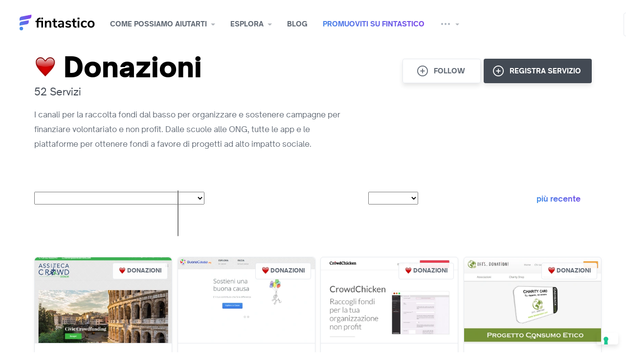

--- FILE ---
content_type: text/html; charset=utf-8
request_url: https://www.fintastico.com/it/servizi/donazioni/
body_size: 16788
content:




<!DOCTYPE html>
<html class="no-js" lang="it">

  <head  prefix="og: http://ogp.me/ns# fb: http://ogp.me/ns/fb# product: http://ogp.me/ns/product#">

  
    
      <!--  Umami  -->
      <script
    defer 
    src="https://cloud.umami.is/script.js" 
    data-website-id="0be5db26-f55e-47c8-8e75-2b3a5ae7941a"
    data-domains="www.fintastico.com">
</script>

<script>
    (function () {
      var el = document.createElement('script');
      el.setAttribute('src', 'https://www.fintastico.com/umami.js');
      el.setAttribute('data-website-id', '0be5db26-f55e-47c8-8e75-2b3a5ae7941a');
      document.body.appendChild(el);
    })();
</script>

      <!-- Google Tag Manager -->
      <!-- Google Tag Manager -->
<script>(function(w,d,s,l,i){w[l]=w[l]||[];w[l].push({'gtm.start':
    new Date().getTime(),event:'gtm.js'});var f=d.getElementsByTagName(s)[0],
                                              j=d.createElement(s),dl=l!='dataLayer'?'&l='+l:'';j.async=true;j.src=
        'https://www.googletagmanager.com/gtm.js?id='+i+dl;f.parentNode.insertBefore(j,f);
})(window,document,'script','dataLayer','GTM-56ZMQ2');</script>
<!-- End Google Tag Manager -->


      <!-- Cookieconsent Iubenda -->
      



<script type="text/javascript">
  var _iub = _iub || [];
  _iub.csConfiguration = {"askConsentAtCookiePolicyUpdate":true,"countryDetection":true,"enableFadp":true,"enableLgpd":true,"enableTcf":true,"enableUspr":true,"floatingPreferencesButtonDisplay":"bottom-right","googleAdditionalConsentMode":true,"lgpdAppliesGlobally":false,"perPurposeConsent":true,"siteId":490768,"tcfPurposes":{"2":"consent_only","7":"consent_only","8":"consent_only","9":"consent_only","10":"consent_only","11":"consent_only"},"whitelabel":false,"cookiePolicyId":7788857,"lang":"it", "banner":{ "acceptButtonCaptionColor":"#FFFFFF","acceptButtonColor":"#0073CE","acceptButtonDisplay":true,"backgroundColor":"#FFFFFF","brandBackgroundColor":"#FFFFFF","brandTextColor":"#000000","closeButtonRejects":true,"continueWithoutAcceptingButtonDisplay":true,"customizeButtonCaptionColor":"#4D4D4D","customizeButtonColor":"#DADADA","customizeButtonDisplay":true,"explicitWithdrawal":true,"listPurposes":true,"logo":"[data-uri]","position":"bottom","rejectButtonDisplay":true,"showPurposesToggles":true,"textColor":"#000000" }};
</script>
<script type="text/javascript" src="https://cs.iubenda.com/autoblocking/490768.js"></script>
<script type="text/javascript" src="//cdn.iubenda.com/cs/tcf/stub-v2.js"></script>
<script type="text/javascript" src="//cdn.iubenda.com/cs/tcf/safe-tcf-v2.js"></script>
<script type="text/javascript" src="//cdn.iubenda.com/cs/gpp/stub.js"></script>
<script type="text/javascript" src="//cdn.iubenda.com/cs/iubenda_cs.js" charset="UTF-8" async></script>

    
  

    
<meta name="description" content="I canali per la raccolta fondi dal basso per organizzare e sostenere campagne per finanziare volontariato e non profit. Dalle scuole alle ONG, tutte le app e le piattaforme per ottenere fondi a favore di progetti ad alto impatto sociale."><meta property="og:title" content="Donazioni"><meta property="og:url" content="http://www.fintastico.com/it/servizi/donazioni/"><meta property="og:description" content="I canali per la raccolta fondi dal basso per organizzare e sostenere campagne per finanziare volontariato e non profit. Dalle scuole alle ONG, tutte le app e le piattaforme per ottenere fondi a favore di progetti ad alto impatto sociale."><meta property="og:image" content="https://media.fintastico.com/images/helperbit-screenshot_3831.jpg"><meta property="og:type" content="Article"><meta property="og:site_name" content="Fintastico"><meta property="fb:app_id" content="704909182925725"><meta property="fb:pages" content="1665853493639361"><meta name="twitter:domain" content="www.fintastico.com"><meta name="twitter:card" content="summary_large_image"><meta name="twitter:title" content="Donazioni"><meta name="twitter:url" content="http://www.fintastico.com/it/servizi/donazioni/"><meta name="twitter:description" content="I canali per la raccolta fondi dal basso per organizzare e sostenere campagne per finanziare volontariato e non profit. Dalle scuole alle ONG, tutte le app e le piattaforme per ottenere fondi a favore di progetti ad alto impatto sociale."><meta name="twitter:image" content="https://media.fintastico.com/images/helperbit-screenshot_3831.jpg"><meta name="twitter:creator" content="Fintastico_com"><meta name="twitter:site" content="@Fintastico_com">


    
      <title>Donazioni</title>
    

    <meta charset="utf-8" />
    <meta name="robots" content="" />
    <meta http-equiv="X-UA-Compatible" content="IE=edge,chrome=1" />
    <meta name="viewport" content="width=device-width, initial-scale=1" />
    <meta name="facebook-domain-verification" content="x35ol7ny1yl1t02gu9jsfveyy4atul" />

    
    


<!-- Mobile Look & Feel -->
    <meta name="mobile-web-app-capable" content="yes">
<meta name="theme-color" content="#893be8">
<meta name="application-name" content="Fintastico">


    <link rel="shortcut icon" href="/favicon.ico" />

<!-- Canonical & Alternate -->
    


  
    
      
      <link rel="alternate"
            hreflang="en"
            href="https://www.fintastico.com/services/donations/" />
    
      
      <link rel="alternate"
            hreflang="it"
            href="https://www.fintastico.com/it/servizi/donazioni/" />
    
      
      <link rel="alternate"
            hreflang="es"
            href="https://www.fintastico.com/es/servicios/donaciones/" />
    
      
      <link rel="alternate"
            hreflang="en-sg"
            href="https://www.fintastico.com/en-sg/services/donations/" />
    
    <link rel="alternate"
          hreflang="x-default"
          href="https://www.fintastico.com/it/servizi/donazioni/" />
    <link rel="canonical" href="https://www.fintastico.com/it/servizi/donazioni/" />
  



<!-- Apple Touch -->
    


    <link rel="apple-touch-icon" sizes="57x57" href="https://static.fintastico.com/themestuff/img/favicons/apple-touch-icon-57x57.png">
    <link rel="apple-touch-icon" sizes="60x60" href="https://static.fintastico.com/themestuff/img/favicons/apple-touch-icon-60x60.png">
    <link rel="apple-touch-icon" sizes="72x72" href="https://static.fintastico.com/themestuff/img/favicons/apple-touch-icon-72x72.png">
    <link rel="apple-touch-icon" sizes="76x76" href="https://static.fintastico.com/themestuff/img/favicons/apple-touch-icon-76x76.png">
    <link rel="apple-touch-icon" sizes="114x114" href="https://static.fintastico.com/themestuff/img/favicons/apple-touch-icon-114x114.png">
    <link rel="apple-touch-icon" sizes="120x120" href="https://static.fintastico.com/themestuff/img/favicons/apple-touch-icon-120x120.png">
    <link rel="apple-touch-icon" sizes="144x144" href="https://static.fintastico.com/themestuff/img/favicons/apple-touch-icon-144x144.png">
    <link rel="apple-touch-icon" sizes="152x152" href="https://static.fintastico.com/themestuff/img/favicons/apple-touch-icon-152x152.png">
    <link rel="apple-touch-icon" sizes="180x180" href="https://static.fintastico.com/themestuff/img/favicons/apple-touch-icon-180x180.png">
    <link rel="apple-touch-startup-image" media="(device-width: 320px) and (device-height: 480px) and (-webkit-device-pixel-ratio: 1)" href="https://static.fintastico.com/themestuff/img/favicons/apple-touch-startup-image-320x460.png">
    <link rel="apple-touch-startup-image" media="(device-width: 320px) and (device-height: 480px) and (-webkit-device-pixel-ratio: 2)" href="https://static.fintastico.com/themestuff/img/favicons/apple-touch-startup-image-640x920.png">
    <link rel="apple-touch-startup-image" media="(device-width: 320px) and (device-height: 568px) and (-webkit-device-pixel-ratio: 2)" href="https://static.fintastico.com/themestuff/img/favicons/apple-touch-startup-image-640x1096.png">
    <link rel="apple-touch-startup-image" media="(device-width: 375px) and (device-height: 667px) and (-webkit-device-pixel-ratio: 2)" href="https://static.fintastico.com/themestuff/img/favicons/apple-touch-startup-image-750x1294.png">
    <link rel="apple-touch-startup-image" media="(device-width: 414px) and (device-height: 736px) and (orientation: landscape) and (-webkit-device-pixel-ratio: 3)" href="https://static.fintastico.com/themestuff/img/favicons/apple-touch-startup-image-1182x2208.png">
    <link rel="apple-touch-startup-image" media="(device-width: 414px) and (device-height: 736px) and (orientation: portrait) and (-webkit-device-pixel-ratio: 3)" href="https://static.fintastico.com/themestuff/img/favicons/apple-touch-startup-image-1242x2148.png">
    <link rel="apple-touch-startup-image" media="(device-width: 768px) and (device-height: 1024px) and (orientation: landscape) and (-webkit-device-pixel-ratio: 1)" href="https://static.fintastico.com/themestuff/img/favicons/apple-touch-startup-image-748x1024.png">
    <link rel="apple-touch-startup-image" media="(device-width: 768px) and (device-height: 1024px) and (orientation: portrait) and (-webkit-device-pixel-ratio: 1)" href="https://static.fintastico.com/themestuff/img/favicons/apple-touch-startup-image-768x1004.png">
    <link rel="apple-touch-startup-image" media="(device-width: 768px) and (device-height: 1024px) and (orientation: landscape) and (-webkit-device-pixel-ratio: 2)" href="https://static.fintastico.com/themestuff/img/favicons/apple-touch-startup-image-1496x2048.png">
    <link rel="apple-touch-startup-image" media="(device-width: 768px) and (device-height: 1024px) and (orientation: portrait) and (-webkit-device-pixel-ratio: 2)" href="https://static.fintastico.com/themestuff/img/favicons/apple-touch-startup-image-1536x2008.png">



    <meta name="apple-mobile-web-app-capable" content="yes" />
    <meta name="apple-mobile-web-app-status-bar-style" content="black-translucent" />
    <meta name="apple-mobile-web-app-title" content="Fintastico" />
    <meta name="msapplication-TileColor" content="#fff" />
    <meta name="msapplication-TileImage" content="mstile-144x144.png" />
    <meta name="msapplication-config" content="browserconfig.xml" />

    <link rel="stylesheet" href="https://static.fintastico.com/CACHE/css/output.e25f459570d6.css" type="text/css">

    
  <style media="screen">
    section.intro-sponsor h1.big {
      margin-bottom: 25px;
    }
  </style>




    
    

<!--Tradedoubler site verification 3280321 -->

    

    
    

    
    
    <script src="https://static.fintastico.com/CACHE/js/output.5170894cdc70.js"></script>
  </head>

  <body >
    
      <!-- Google Tag Manager (noscript) -->
<noscript><iframe src="https://www.googletagmanager.com/ns.html?id=GTM-56ZMQ2"
                  height="0" width="0" style="display:none;visibility:hidden"></iframe></noscript>
<!-- End Google Tag Manager (noscript) -->

    

    <!--[if lt IE 8]>
        <p class="browserupgrade">You are using an <strong>outdated</strong> browser. Please <a href="http://browsehappy.com/">upgrade your browser</a> to improve your experience.</p>
    <![endif]-->
    <div class="body">

      



<header id="navbar" class="container-fluid" style="top: 0px;">
    <nav>
        <div class="nav-left">
            <a class="menu mobile"
               href="#"
               data-toggle="modal"
               data-target="#sidebar-menu"><i></i></a>
        </div>
        <a class="brand" href="/it/">Fintastico</a>
        <ul>
            <span class="dropdown-overlay"></span>
            
                <li class="dropdown">
                    <a href="#"
                       class="dropdown-toggle"
                       data-toggle="dropdown"
                       aria-haspopup="true"
                       aria-expanded="false">Come possiamo aiutarti</a>
                    <div class="dropdown-menu">
                        <ul class="menu">
                            <li class="big subheading">
                                <span><a class='hoverable'>Guide e Recensioni</a></span>
                            </li>
                            


    
        <li>
            <a class='menu-text hoverable' href="/it/conti-e-pagamenti/" data-targetslug='conti-e-pagamenti-block'><i class="em em-credit_card"></i>
                Conti e Pagamenti
            </a>
        </li>
    

    
        <li>
            <a class='menu-text hoverable' href="/it/risparmia-e-investi/" data-targetslug='risparmia-e-investi-block'><i class="em em-euro"></i>
                Risparmia e Investi
            </a>
        </li>
    

    
        <li>
            <a class='menu-text hoverable' href="/it/assicurati/" data-targetslug='assicurati-block'><i class="em em-umbrella"></i>
                Assicurati
            </a>
        </li>
    

    
        <li>
            <a class='menu-text hoverable' href="/it/per-le-aziende/" data-targetslug='per-le-aziende-block'><i class="em em-factory"></i>
                Per le aziende
            </a>
        </li>
    

                            <li class="big subheading" style='margin:0px'></li>
                            <hr class="menuhr">
                            <li>
                                <a href="/it/confronto-conti-digitali-fintech/"
                                   class='menu-text hoverable'><i class="em em-money_with_wings"></i> Confronta i migliori conti corrente</a>
                            </li>
                            <li>
                                <a href=/it/scadenze/fiscali/ class='menu-text hoverable'><i class="em em-clipboard"></i> Controlla le scadenze fiscali</a>
                            </li>
                            <li>
                                <a href=/it/pos-comparator/ class='menu-text hoverable'><i class="em em-fax"></i> Confronta i piani POS</a>
                            </li>
                        </ul>
                        
                    </div>
                </li>
            
            


<li class="dropdown">
  <a href="#"
     class="dropdown-toggle"
     data-toggle="dropdown"
     aria-haspopup="true"
     aria-expanded="false">Esplora</a>
  <div class="dropdown-menu">
    <ul class="menu">
      
        <li>
          <a href="/it/servizi/categorie/"><i class="em em-notebook_with_decorative_cover"></i> Tutti i Servizi</a>
        </li>
        <li>
          <a class='menu-text' href="/it/fintech-italia/"><i class="flag-16-IT"></i> Fintech Italia</a>
        </li>
        <li>
          <a class='menu-text' href="/it/fintech-spain/"><i class="flag-16-ES"></i> Fintech Spagna</a>
        </li>
        <li>
          <a class='menu-text' href="/it/fintech-asia/"><i class="flag-16-SG"></i> Fintech Asia</a>
        </li>
        <li>
          <a class='menu-text' href="/it/fintech-uk/"><i class="flag-16-GB"></i> Fintech UK</a>
        </li>
        <li>
          <a class='menu-text' href="/it/fintech-usa/"><i class="flag-16-US"></i> Fintech USA</a>
        </li>
      
    </ul>
    <ul class="menu mini">
      
        <li>
          <a href="/it/servizi/assicurazioni/" class='menu-text'><i class="em em-trophy"></i> Assicurazioni</a>
        </li>
      
        <li>
          <a href="/it/servizi/blockchain/" class='menu-text'><i class="em em-notebook"></i> Blockchain</a>
        </li>
      
        <li>
          <a href="/it/servizi/crowdfunding/" class='menu-text'><i class="em em-couple"></i> Crowdfunding</a>
        </li>
      
        <li>
          <a href="/it/servizi/denaro-elettronico/" class='menu-text'><i class="em em-space_invader"></i> Denaro elettronico</a>
        </li>
      
        <li>
          <a href="/it/servizi/donazioni/" class='menu-text'><i class="em em-heart"></i> Donazioni</a>
        </li>
      
        <li>
          <a href="/it/servizi/finanza-personale/" class='menu-text'><i class="em em-moneybag"></i> Finanza personale</a>
        </li>
      
    </ul>
    <ul class="menu mini">
      
        <li>
          <a href="/it/servizi/investimenti/" class='menu-text'><i class="em em-chart_with_upwards_trend"></i> Investimenti</a>
        </li>
      
        <li>
          <a href="/it/servizi/pagamenti/" class='menu-text'><i class="em em-credit_card"></i> Pagamenti</a>
        </li>
      
        <li>
          <a href="/it/servizi/prestiti/" class='menu-text'><i class="em em-gem"></i> Prestiti</a>
        </li>
      
        <li>
          <a href="/it/servizi/proptech/" class='menu-text'><i class="em em-house"></i> Proptech</a>
        </li>
      
        <li>
          <a href="/it/servizi/regtech/" class='menu-text'><i class="em em-clipboard"></i> Regtech</a>
        </li>
      
        <li>
          <a href="/it/servizi/ricerca-analisi/" class='menu-text'><i class="em em-book"></i> Ricerca e analisi</a>
        </li>
      
    </ul>
    <ul class="menu mini">
      
        <li>
          <a href="/it/servizi/servizi-bancari/"class='menu-text'><i class="em em-bank"></i> Servizi bancari</a>
        </li>
      
        <li>
          <a href="/it/servizi/servizi-di-sicurezza/"class='menu-text'><i class="em em-key"></i> Servizi di sicurezza</a>
        </li>
      
        <li>
          <a href="/it/servizi/servizi-per-aziende/"class='menu-text'><i class="em em-necktie"></i> Servizi per le aziende</a>
        </li>
      
        <li>
          <a href="/it/servizi/servizi-per-banche/"class='menu-text'><i class="em em-wrench"></i> Servizi per le banche</a>
        </li>
      
        <li>
          <a href="/it/servizi/traferimento-denaro/"class='menu-text'><i class="em em-money_with_wings"></i> Trasferimento di denaro</a>
        </li>
      
    </ul>
  </div>
</li>

            <li>
                <a href="/it/blog/" alt="blog">Blog</a>
            </li>
            <li>
                <a class='gradientText' href="/it/servizi/submission/">Promuoviti su Fintastico</a>
            </li>
            <li class="dropdown">
                <a href="#"
                   class="dropdown-toggle"
                   data-toggle="dropdown"
                   aria-haspopup="true"
                   aria-expanded="false"><i class="icon-more"></i></a>
                <div class="dropdown-menu">
                    <ul class="menu">
                        
                        <li class="big">
                            <a class='menu-text' href="/it/fintech-news/">Fintech radar</a>
                        </li>
                        <li class="big">
                            <a class='menu-text' href="/it/raccolte/">Raccolte</a>
                        </li>
                        <li class="big">
                            <a class='menu-text' href="/it/fintech-events/">Fintech events</a>
                        </li>
                        <li class="big">
                            <a class='menu-text' href="/it/coding/github-repos-list/">Fintech libraries</a>
                        </li>
                        
                            <li class="big">
                                <a class='menu-text' href="/it/fintech-jobs/recruiters/meritocracy/job-posts/">Fintech Jobs</a>
                            </li>
                        
                        <li class="big">
                            <a class='menu-text' href="/it/about-us/">Chi siamo</a>
                        </li>
                    </ul>
                </div>
            </li>
        </ul>
        <div class="nav-right">
            
                <div class="input-wrap">
                    <div id="autocomplete"
                         data-placeholder="Che cosa stai cercando?"></div>
                </div>
            
            
                <a class="btn light1"
                   href="#"
                   data-toggle="modal"
                   data-target="#modal-login">ACCEDI</a>
            
        </div>
    </nav>
</header>

    
<div class="modal fade sidebar right" id="sidebar-notify" tabindex="-1" role="dialog" aria-hidden="true">
    <div class="modal-dialog" role="document">
        <div class="modal-content">
            <div class="modal-header notify justify-content-center">
                <a href="#" class="close" data-dismiss="modal" aria-label="Close"><i class="icon-close"></i></a>
                <h5>Notifiche</h5>
            </div>

            <div class="dropdown-menu center large notify">
                <!---->
                <ul class="dropdown-results">
                    
                        <div class="empty">👻<strong>Non ci sono attività </strong></div>
                    
                </div>

            </div>
        </div>
    </div>




<style>
  a.noafter:after {
    display: none !important;
  }
</style>
<div class="modal fade sidebar left"
     id="sidebar-menu"
     tabindex="-1"
     role="dialog"
     aria-hidden="true">
  <div class="modal-dialog" role="document">
    <div class="modal-content">
      <div class="modal-header">
        <a href="#" class="close" data-dismiss="modal" aria-label="Close"><i class="icon-close"></i></a>
        <a class='secondary'
           href="#"
           data-toggle="modal" data-target="#modal-login">
          
            Accedi
          
        </a>
      </div>
      <div class="modal-scroll">
        <div id="accordion">
          
            <div class="accordion-container">
              <div class="card-header" id="headingOne">
                <a data-toggle="collapse"
                   data-target="#recensioni"
                   aria-expanded="true"
                   aria-controls="collapseOne"
                   class="header-accordion collapsed">Come possiamo aiutarti</a>
              </div>
              <div id="recensioni"
                   class="collapse"
                   aria-labelledby="headingOne"
                   data-parent="#accordion">
                <ul class="card-body">
                  <ul class="card-body mini">
                    <li class="big subheading">
                      <span style="font-weight:bold"><a class=''>Guide e Recensioni</a></span>
                    </li>
                    


    
        <li>
            <a class='menu-text hoverable' href="/it/conti-e-pagamenti/" data-targetslug='conti-e-pagamenti-block'><i class="em em-credit_card"></i>
                Conti e Pagamenti
            </a>
        </li>
    

    
        <li>
            <a class='menu-text hoverable' href="/it/risparmia-e-investi/" data-targetslug='risparmia-e-investi-block'><i class="em em-euro"></i>
                Risparmia e Investi
            </a>
        </li>
    

    
        <li>
            <a class='menu-text hoverable' href="/it/assicurati/" data-targetslug='assicurati-block'><i class="em em-umbrella"></i>
                Assicurati
            </a>
        </li>
    

    
        <li>
            <a class='menu-text hoverable' href="/it/per-le-aziende/" data-targetslug='per-le-aziende-block'><i class="em em-factory"></i>
                Per le aziende
            </a>
        </li>
    

                    <li class="big subheading" style='margin:0px'></li>
                    <hr class="menuhr">
                    <li>
                      <a href=/it/confronto-conti-digitali-fintech/ class='menu-text '><i class="em em-money_with_wings"></i> Confronta i migliori conti corrente</a>
                    </li>
                    <li>
                      <a href=/it/scadenze/fiscali/ class='menu-text '><i class="em em-clipboard"></i> Controlla le scadenze fiscali</a>
                    </li>
                    <li>
                      <a href=/it/pos-comparator/ class='menu-text hoverable'><i class="em em-fax"></i> Confronta i piani POS</a>
                    </li>
                  </ul>
                </ul>
              </ul>
            </div>
            </div>
          
          <div class="accordion-container">
            <div class="card-header add-padding" id="headingOne">
              <a data-toggle="collapse"
                 data-target="#esplora"
                 aria-expanded="true"
                 aria-controls="collapseOne"
                 class="header-accordion collapsed">Esplora</a>
            </div>
            <div id="esplora"
                 class="collapse"
                 aria-labelledby="headingOne"
                 data-parent="#accordion">
              <ul class="card-body">
                

<ul class="card-body">
  <li>
    <a href="/it/servizi/categorie/"><i class="em em-notebook_with_decorative_cover"></i> Tutte le categorie</a>
  </li>
  <li>
    <a class='menu-text' href="/it/fintech-italia/"><i class="flag-16-IT"></i> Fintech Italia</a>
  </li>
  <li>
    <a class='menu-text' href="/it/fintech-spain/"><i class="flag-16-ES"></i> Fintech Spagna</a>
  </li>
  <li>
    <a class='menu-text' href="/it/fintech-asia/"><i class="flag-16-SG"></i> Fintech Asia</a>
  </li>
  <li>
    <a class='menu-text' href="/it/fintech-uk/"><i class="flag-16-GB"></i> Fintech UK</a>
  </li>
  <li>
    <a class='menu-text' href="/it/fintech-usa/"><i class="flag-16-US"></i> Fintech USA</a>
  </li>
  
  <li class="space"></li>
</ul>
<ul class="card-body mini">
  
    <li>
      <a class='menu-text' href="/it/servizi/assicurazioni/"><i class="em em-trophy"></i> Assicurazioni</a>
    </li>
  
    <li>
      <a class='menu-text' href="/it/servizi/blockchain/"><i class="em em-notebook"></i> Blockchain</a>
    </li>
  
    <li>
      <a class='menu-text' href="/it/servizi/crowdfunding/"><i class="em em-couple"></i> Crowdfunding</a>
    </li>
  
    <li>
      <a class='menu-text' href="/it/servizi/denaro-elettronico/"><i class="em em-space_invader"></i> Denaro elettronico</a>
    </li>
  
    <li>
      <a class='menu-text' href="/it/servizi/donazioni/"><i class="em em-heart"></i> Donazioni</a>
    </li>
  
    <li>
      <a class='menu-text' href="/it/servizi/finanza-personale/"><i class="em em-moneybag"></i> Finanza personale</a>
    </li>
  
    <li>
      <a class='menu-text' href="/it/servizi/investimenti/"><i class="em em-chart_with_upwards_trend"></i> Investimenti</a>
    </li>
  
    <li>
      <a class='menu-text' href="/it/servizi/pagamenti/"><i class="em em-credit_card"></i> Pagamenti</a>
    </li>
  
    <li>
      <a class='menu-text' href="/it/servizi/prestiti/"><i class="em em-gem"></i> Prestiti</a>
    </li>
  
    <li>
      <a class='menu-text' href="/it/servizi/proptech/"><i class="em em-house"></i> Proptech</a>
    </li>
  
    <li>
      <a class='menu-text' href="/it/servizi/regtech/"><i class="em em-clipboard"></i> Regtech</a>
    </li>
  
    <li>
      <a class='menu-text' href="/it/servizi/ricerca-analisi/"><i class="em em-book"></i> Ricerca e analisi</a>
    </li>
  
    <li>
      <a class='menu-text' href="/it/servizi/servizi-bancari/"><i class="em em-bank"></i> Servizi bancari</a>
    </li>
  
    <li>
      <a class='menu-text' href="/it/servizi/servizi-di-sicurezza/"><i class="em em-key"></i> Servizi di sicurezza</a>
    </li>
  
    <li>
      <a class='menu-text' href="/it/servizi/servizi-per-aziende/"><i class="em em-necktie"></i> Servizi per le aziende</a>
    </li>
  
    <li>
      <a class='menu-text' href="/it/servizi/servizi-per-banche/"><i class="em em-wrench"></i> Servizi per le banche</a>
    </li>
  
    <li>
      <a class='menu-text' href="/it/servizi/traferimento-denaro/"><i class="em em-money_with_wings"></i> Trasferimento di denaro</a>
    </li>
  
</ul>

              </ul>
            </div>
          </div>
          <div class="accordion-container">
            <div class="card-header" id="headingOne">
              <a href="/it/blog/"
                 class="header-accordion collapsed noafter">Blog</a>
            </div>
          </div>
          <div class="accordion-container">
            <div class="card-header" id="headingOne">
              <a href="/it/servizi/submission/"
                 class="header-accordion collapsed noafter">Promuoviti su Fintastico</a>
            </div>
          </div>
          <div class="accordion-container">
            <div class="card-header" id="headingOne">
              <a data-toggle="collapse"
                 data-target="#altro"
                 aria-expanded="true"
                 aria-controls="collapseOne"
                 class="header-accordion collapsed">Altri contenuti</a>
            </div>
            <div id="altro"
                 class="collapse"
                 aria-labelledby="headingOne"
                 data-parent="#accordion">
              <ul class="card-body mini">
                <li class="">
                  <a class='menu-text' href="/it/fintech-news/">Fintech radar</a>
                </li>
                <li class="">
                  <a class='menu-text' href="/it/raccolte/">Raccolte</a>
                </li>
                <li class="">
                  <a class='menu-text' href="/fintech-events/">Fintech events</a>
                </li>
                <li class="">
                  <a class='menu-text' href="/it/coding/github-repos-list/">Fintech libraries</a>
                </li>
                
                  <li class="">
                    <a class='menu-text' href="/it/fintech-jobs/recruiters/meritocracy/job-posts/">Fintech Jobs</a>
                  </li>
                
                <li class="">
                  <a class='menu-text' href="/it/about-us/">Chi siamo</a>
                </li>
              </ul>
            </div>
          </div>
          
        </div>
      </div>
    </div>
  </div>
</div>



      <style>
        @media (max-width: 767px) {
          .modal.sidebar#sidebar-filters .modal-dialog .modal-content {
            max-height: 82vh;
          }
        }
      </style>
      

  

  <section class="container intro intro-xsmall">
    <div class="row">
      <div class="col-xl-7">
        <h1><i class="em em-heart"></i> Donazioni</h1>
        <div class="topic-followers"><span class="card-counter">52</span> Servizi</div>
        <p>
          <small class="text-dark2">I canali per la raccolta fondi dal basso per organizzare e sostenere campagne per finanziare volontariato e non profit. Dalle scuole alle ONG, tutte le app e le piattaforme per ottenere fondi a favore di progetti ad alto impatto sociale.</small>
          <!-- <a data-sumome-share-id="a2d7b6e5-7485-4468-9dfe-077cd015229a"></a> -->
        </p>
      </div>
      <div class="col-xl-5">
        <div class="topic-meta">
          
          <a href="#" class="btn follow " data-url="/it/servizi/donazioni/follow-unfollow-category/" data-id="13" data-next="/it/servizi/donazioni/"><span><i class="icon-following-circle"></i> Following</span><span><i class="icon-follow-circle"></i> Follow</span></a>
          <a href="/it/servizi/submit/donazioni/" class="btn dark1 hidden-xs-down"><span><i class="icon-follow-circle"></i> Registra servizio</span></a>
        </div>
      </div>
    </div>
    <div class="row">
      <div class="col-xl-12">
      </div>
    </div>
  </section>

  <section class="container archive archive-page">
    <div class="row archive-filters">
      <input id="categories-filter" type="hidden" name="" value="13">
      <div class="col-lg-3">


<select id="markets-filter" class="select change" data-placeholder="Seleziona un mercato" data-allow-clear="true" data-filter="markets" data-autocomplete-light-url="/it/servizi/markets-autocomplete/">
  <option></option>
  
  <div>
    
      
        <option value="1" data-flagcss="flag-sprite flag-u flag-_s">Stati Uniti d&#x27;America</option>
      
        <option value="2" data-flagcss="flag-sprite flag-g flag-_b">Regno Unito</option>
      
        <option value="5" data-flagcss="flag-sprite flag-i flag-_t">Italia</option>
      
        <option value="6" data-flagcss="flag-sprite flag-e flag-_s">Spagna</option>
      
        <option value="3" data-flagcss="flag-sprite flag-d flag-_e">Germania</option>
      
        <option value="4" data-flagcss="flag-sprite flag-f flag-_r">Francia</option>
      
        <option value="47" data-flagcss="flag-sprite flag-c flag-_a">Canada</option>
      
        <option value="218" data-flagcss="flag-sprite flag-c flag-_h">Svizzera</option>
      
        <option value="107" data-flagcss="flag-sprite flag-i flag-_n">India</option>
      
        <option value="21" data-flagcss="flag-sprite flag-a flag-_t">Austria</option>
      
        <option value="20" data-flagcss="flag-sprite flag-a flag-_u">Australia</option>
      
        <option value="158" data-flagcss="flag-sprite flag-n flag-_l">Paesi Bassi</option>
      
        <option value="113" data-flagcss="flag-sprite flag-i flag-_l">Israele</option>
      
        <option value="217" data-flagcss="flag-sprite flag-s flag-_e">Svezia</option>
      
        <option value="111" data-flagcss="flag-sprite flag-i flag-_e">Irlanda</option>
      
        <option value="104" data-flagcss="flag-sprite flag-h flag-_k">Hong Kong</option>
      
        <option value="145" data-flagcss="flag-sprite flag-m flag-_x">Messico</option>
      
        <option value="202" data-flagcss="flag-sprite flag-s flag-_g">Singapore</option>
      
        <option value="81" data-flagcss="flag-sprite flag-f flag-_i">Finlandia</option>
      
        <option value="28" data-flagcss="flag-sprite flag-b flag-_e">Belgio</option>
      
        <option value="52" data-flagcss="flag-sprite flag-c flag-_n">Cina</option>
      
        <option value="38" data-flagcss="flag-sprite flag-b flag-_r">Brasile</option>
      
        <option value="180" data-flagcss="flag-sprite flag-p flag-_t">Portogallo</option>
      
        <option value="236" data-flagcss="flag-sprite flag-a flag-_e">Emirati arabi uniti</option>
      
        <option value="179" data-flagcss="flag-sprite flag-p flag-_l">Polonia</option>
      
        <option value="131" data-flagcss="flag-sprite flag-l flag-_u">Lussemburgo</option>
      
        <option value="67" data-flagcss="flag-sprite flag-d flag-_k">Danimarca</option>
      
        <option value="204" data-flagcss="flag-sprite flag-s flag-_k">Slovacchia</option>
      
        <option value="208" data-flagcss="flag-sprite flag-z flag-_a">Sudafrica</option>
      
        <option value="163" data-flagcss="flag-sprite flag-n flag-_g">Nigeria</option>
      
        <option value="160" data-flagcss="flag-sprite flag-n flag-_z">Nuova Zelanda</option>
      
        <option value="115" data-flagcss="flag-sprite flag-j flag-_p">Giappone</option>
      
        <option value="124" data-flagcss="flag-sprite flag-l flag-_v">Lettonia</option>
      
        <option value="168" data-flagcss="flag-sprite flag-n flag-_o">Norvegia</option>
      
        <option value="55" data-flagcss="flag-sprite flag-c flag-_o">Colombia</option>
      
        <option value="223" data-flagcss="flag-sprite flag-t flag-_h">Thailandia</option>
      
        <option value="136" data-flagcss="flag-sprite flag-m flag-_y">Malesia</option>
      
        <option value="185" data-flagcss="flag-sprite flag-r flag-_u">Russia</option>
      
        <option value="66" data-flagcss="flag-sprite flag-c flag-_z">Cechia</option>
      
        <option value="17" data-flagcss="flag-sprite flag-a flag-_r">Argentina</option>
      
        <option value="76" data-flagcss="flag-sprite flag-e flag-_e">Estonia</option>
      
        <option value="51" data-flagcss="flag-sprite flag-c flag-_l">Cile</option>
      
        <option value="130" data-flagcss="flag-sprite flag-l flag-_t">Lituania</option>
      
        <option value="108" data-flagcss="flag-sprite flag-i flag-_d">Indonesia</option>
      
        <option value="210" data-flagcss="flag-sprite flag-k flag-_r">Corea del Sud</option>
      
        <option value="139" data-flagcss="flag-sprite flag-m flag-_t">Malta</option>
      
        <option value="87" data-flagcss="flag-sprite flag-g flag-_e">Georgia</option>
      
        <option value="265" data-flagcss="flag-sprite flag-a flag-_f">Africa</option>
      
        <option value="119" data-flagcss="flag-sprite flag-k flag-_e">Kenya</option>
      
        <option value="177" data-flagcss="flag-sprite flag-p flag-_h">Filippine</option>
      
        <option value="176" data-flagcss="flag-sprite flag-p flag-_e">Perù</option>
      
        <option value="65" data-flagcss="flag-sprite flag-c flag-_y">Cipro</option>
      
        <option value="249" data-flagcss="flag-sprite flag-z flag-_w">Zimbabwe</option>
      
        <option value="197" data-flagcss="flag-sprite flag-s flag-_a">Arabia Saudita</option>
      
        <option value="242" data-flagcss="flag-sprite flag-v flag-_n">Vietnam</option>
      
        <option value="184" data-flagcss="flag-sprite flag-r flag-_o">Romania</option>
      
        <option value="235" data-flagcss="flag-sprite flag-u flag-_a">Ucraina</option>
      
        <option value="170" data-flagcss="flag-sprite flag-p flag-_k">Pakistan</option>
      
        <option value="62" data-flagcss="flag-sprite flag-h flag-_r">Croazia</option>
      
        <option value="90" data-flagcss="flag-sprite flag-g flag-_r">Grecia</option>
      
        <option value="205" data-flagcss="flag-sprite flag-s flag-_i">Slovenia</option>
      
        <option value="220" data-flagcss="flag-sprite flag-t flag-_w">Taiwan</option>
      
        <option value="222" data-flagcss="flag-sprite flag-t flag-_z">Tanzania</option>
      
        <option value="230" data-flagcss="flag-sprite flag-t flag-_r">Turchia</option>
      
        <option value="88" data-flagcss="flag-sprite flag-g flag-_h">Ghana</option>
      
        <option value="43" data-flagcss="flag-sprite flag-b flag-_i">Burundi</option>
      
        <option value="58" data-flagcss="flag-sprite flag-c flag-_d">Congo (Repubblica Democratica del)</option>
      
        <option value="70" data-flagcss="flag-sprite flag-d flag-_o">Repubblica Dominicana</option>
      
        <option value="72" data-flagcss="flag-sprite flag-e flag-_g">Egitto</option>
      
        <option value="186" data-flagcss="flag-sprite flag-r flag-_w">Ruanda</option>
      
        <option value="198" data-flagcss="flag-sprite flag-s flag-_n">Senegal</option>
      
        <option value="248" data-flagcss="flag-sprite flag-z flag-_m">Zambia</option>
      
        <option value="121" data-flagcss="flag-sprite flag-k flag-_w">Kuwait</option>
      
        <option value="105" data-flagcss="flag-sprite flag-h flag-_u">Ungheria</option>
      
        <option value="24" data-flagcss="flag-sprite flag-b flag-_h">Bahrein</option>
      
        <option value="117" data-flagcss="flag-sprite flag-j flag-_o">Giordania</option>
      
        <option value="234" data-flagcss="flag-sprite flag-u flag-_g">Uganda</option>
      
        <option value="36" data-flagcss="flag-sprite flag-b flag-_w">Botswana</option>
      
        <option value="74" data-flagcss="flag-sprite flag-g flag-_q">Guinea Equatoriale</option>
      
        <option value="241" data-flagcss="flag-sprite flag-v flag-_e">Venezuela</option>
      
        <option value="22" data-flagcss="flag-sprite flag-a flag-_z">Azerbaigian</option>
      
        <option value="9" data-flagcss="flag-sprite flag-a flag-_l">Albania</option>
      
        <option value="71" data-flagcss="flag-sprite flag-e flag-_c">Ecuador</option>
      
        <option value="33" data-flagcss="flag-sprite flag-b flag-_o">Bolivia</option>
      
        <option value="135" data-flagcss="flag-sprite flag-m flag-_w">Malawi</option>
      
        <option value="134" data-flagcss="flag-sprite flag-m flag-_g">Madagascar</option>
      
        <option value="41" data-flagcss="flag-sprite flag-b flag-_g">Bulgaria</option>
      
        <option value="152" data-flagcss="flag-sprite flag-m flag-_a">Marocco</option>
      
        <option value="42" data-flagcss="flag-sprite flag-b flag-_f">Burkina Faso</option>
      
        <option value="219" data-flagcss="flag-sprite flag-s flag-_y">Siria</option>
      
        <option value="153" data-flagcss="flag-sprite flag-m flag-_z">Mozambico</option>
      
        <option value="106" data-flagcss="flag-sprite flag-i flag-_s">Islanda</option>
      
        <option value="148" data-flagcss="flag-sprite flag-m flag-_c">Monaco</option>
      
        <option value="40" data-flagcss="flag-sprite flag-b flag-_n">Brunei</option>
      
        <option value="138" data-flagcss="flag-sprite flag-m flag-_l">Mali</option>
      
        <option value="162" data-flagcss="flag-sprite flag-n flag-_e">Niger</option>
      
        <option value="169" data-flagcss="flag-sprite flag-o flag-_m">Oman</option>
      
        <option value="89" data-flagcss="flag-sprite flag-g flag-_i">Gibilterra</option>
      
        <option value="172" data-flagcss="flag-sprite flag-p flag-_s">Palestina, Stato di</option>
      
        <option value="175" data-flagcss="flag-sprite flag-p flag-_y">Paraguay</option>
      
        <option value="181" data-flagcss="flag-sprite flag-p flag-_r">Portorico</option>
      
        <option value="182" data-flagcss="flag-sprite flag-q flag-_a">Qatar</option>
      
        <option value="125" data-flagcss="flag-sprite flag-l flag-_b">Libano</option>
      
        <option value="216" data-flagcss="flag-sprite flag-s flag-_z">Swaziland</option>
      
        <option value="122" data-flagcss="flag-sprite flag-k flag-_g">Kirghizistan</option>
      
        <option value="118" data-flagcss="flag-sprite flag-k flag-_z">Kazakistan</option>
      
        <option value="229" data-flagcss="flag-sprite flag-t flag-_n">Tunisia</option>
      
        <option value="73" data-flagcss="flag-sprite flag-s flag-_v">El Salvador</option>
      
        <option value="238" data-flagcss="flag-sprite flag-u flag-_y">Uruguay</option>
      
        <option value="63" data-flagcss="flag-sprite flag-c flag-_u">Cuba</option>
      
        <option value="61" data-flagcss="flag-sprite flag-c flag-_i">Costa d&#x27;Avorio</option>
      
        <option value="57" data-flagcss="flag-sprite flag-c flag-_g">Congo</option>
      
        <option value="48" data-flagcss="flag-sprite flag-k flag-_y">Isole Cayman</option>
      
        <option value="32" data-flagcss="flag-sprite flag-b flag-_t">Bhutan</option>
      
        <option value="199" data-flagcss="flag-sprite flag-r flag-_s">Serbia</option>
      
        <option value="29" data-flagcss="flag-sprite flag-b flag-_z">Belize</option>
      
        <option value="173" data-flagcss="flag-sprite flag-p flag-_a">Panama</option>
      
        <option value="129" data-flagcss="flag-sprite flag-l flag-_i">Liechtenstein</option>
      
        <option value="12" data-flagcss="flag-sprite flag-a flag-_d">Andorra</option>
      
        <option value="95" data-flagcss="flag-sprite flag-g flag-_t">Guatemala</option>
      
        <option value="16" data-flagcss="flag-sprite flag-a flag-_g">Antigua e Barbuda</option>
      
        <option value="35" data-flagcss="flag-sprite flag-b flag-_a">Bosnia-Erzegovina</option>
      
    
  </div>
</select>
</div>
      <div class="col-lg-4">

<select multiple="multiple" class="select select-multi input-tag change" data-placeholder="Seleziona uno o più tag" data-filter="tags" data-autocomplete-light-url="/it/servizi/tags-autocomplete/">
</select>
</div>
      <div class="col-lg-3">

<select id="customer-type-filter" class="select select-multi change" data-placeholder="Seleziona il tipo di cliente" data-allow-clear="true" data-filter="customer_type">
  <option></option>
  <option value="RET" data-emoji="em em-bowtie">Retail</option>
  <option value="BUS" data-emoji="em em-briefcase">Business</option>
</select>
</div>
      <div class="col-lg-2 text-right">





<div class="dropdown filter instant-filter single-filter" data-filter="order_by" >
  <a href="#" class="gradientText" data-toggle="dropdown" data-filter="order_by" aria-haspopup="true"
     aria-expanded="false">
    più recente <span
      class="icon-arrow-down2"></span></a>
  <div class="dropdown-menu radioselect">
    <input type="radio" name="order_by" value="sponsor" data-id="sponsor" 
           id="id_popular_2" data-label="Sponsored">
    <label for="id_popular_2">Sponsored</label>
    <input type="radio" name="order_by" value="newest" data-id="update_time" data-label="Nuovo"
           checked id="id_popular_0">
    <label for="id_popular_0">Nuovo</label>
    <input type="radio" name="order_by" value="popular" data-id="likes" 
           id="id_popular_1" data-label="Popolare">
    <label for="id_popular_1">Popolare</label>

  </div>
</div>
</div>
    </div>

    

<ul class="archive-list infinite-scroll " data-target="/it/servizi/donazioni/" data-page="2" data-pagecount="7" data-templatejs="#service-card-template">
  
    <li>

    <svg id="stars" style="display: none;" version="1.1">
        <defs>
            <linearGradient id="gradient" gradientTransform="rotate(45)">
                <stop offset="0%" stop-color="#3f98e8" />
                <stop offset="100%" stop-color="#893be8" />
            </linearGradient>
        </defs>
        <symbol id="stars-full-star" viewBox="0 0 102 18">
            <path d="M 10 14 l -5.584 2.936 l 0.584 -5.936 L 0.465 6.564 l 6.243 -0.907 L 10 0 l 2.792 5.657 l 6.243 0.907 l -4.517 4.404 l 1.066 6.218" />
        </symbol>
        <symbol id="stars-half-star" viewBox="0 0 102 18">
            <path d="M 10 14 l -5.584 2.936 l 0.584 -5.936 L 0.465 6.564 l 6.243 -0.907 L 10 0 l 0 5 l -0 6" fill="#FFD700" />
        </symbol>
        <symbol id="stars-all-star" viewBox="0 0 102 18">
            <use xlink:href="#stars-full-star" />
            <use xlink:href="#stars-full-star" transform="translate(21)" />
            <use xlink:href="#stars-full-star" transform="translate(42)" />
            <use xlink:href="#stars-full-star" transform="translate(63)" />
            <use xlink:href="#stars-full-star" transform="translate(84)" />
        </symbol>
        <symbol id="stars-0-0-star" viewBox="0 0 102 18">
            <use xlink:href="#stars-all-star" fill="#E6E9EE" />
        </symbol>
        <symbol id="stars-0-5-star" viewBox="0 0 102 18">
            <use xlink:href="#stars-0-0-star" />
            <use xlink:href="#stars-half-star" />
        </symbol>
        <symbol id="stars-1-0-star" viewBox="0 0 102 18">
            <use xlink:href="#stars-0-0-star" />
            <use xlink:href="#stars-full-star" fill="#FFD700" />
        </symbol>
        <symbol id="stars-1-5-star" viewBox="0 0 102 18">
            <use xlink:href="#stars-1-0-star" />
            <use xlink:href="#stars-half-star" transform="translate(21)" />
        </symbol>
        <symbol id="stars-2-0-star" viewBox="0 0 102 18">
            <use xlink:href="#stars-1-0-star" />
            <use xlink:href="#stars-full-star" fill="#FFD700" transform="translate(21)" />
        </symbol>
        <symbol id="stars-2-5-star" viewBox="0 0 102 18">
            <use xlink:href="#stars-2-0-star" />
            <use xlink:href="#stars-half-star" transform="translate(42)" />
        </symbol>
        <symbol id="stars-3-0-star" viewBox="0 0 102 18">
            <use xlink:href="#stars-2-0-star" />
            <use xlink:href="#stars-full-star" fill="#FFD700" transform="translate(42)" />
        </symbol>
        <symbol id="stars-3-5-star" viewBox="0 0 102 18">
            <use xlink:href="#stars-3-0-star" />
            <use xlink:href="#stars-half-star" transform="translate(63)" />
        </symbol>
        <symbol id="stars-4-0-star" viewBox="0 0 102 18">
            <use xlink:href="#stars-3-0-star" />
            <use xlink:href="#stars-full-star" fill="#FFD700" transform="translate(63)" />
        </symbol>
        <symbol id="stars-4-5-star" viewBox="0 0 102 18">
            <use xlink:href="#stars-4-0-star" />
            <use xlink:href="#stars-half-star" transform="translate(84)" />
        </symbol>
        <symbol id="stars-5-0-star" viewBox="0 0 102 18">
            <use xlink:href="#stars-all-star" fill="#FFD700" />
        </symbol>
    </svg>



<a href="/it/servizi/donazioni/assiteca-crowd/" class="card medium">
  <div class="card-image">
    <picture>
      <source srcset="https://media.fintastico.com/cache/c6/ed/c6edfd8111420a8ceca2a56acdd8cfe7.webp" type="image/webp">
      <img src="https://media.fintastico.com/CACHE/images/assiteca-crowd-screenshot_6828/5689154868785f298754d9320f6e5947.JPG" class="lazyload" alt="Assiteca Crowd Donor image" />
    </picture>
    <span class="label"><i class="em em-heart"></i> <strong>Donazioni</strong></span>
  </div>
  <div class="card-block" style="min-height:220px;">
    <h4>Assiteca Crowd Donor</h4>
    <p>La piattaforma di crowdfunding che seleziona progetti per la crescita della tua comunità.</p>
    <div class="card-meta">
      
    </div>
  </div>
</a>
</li>
  
    <li>

    <svg id="stars" style="display: none;" version="1.1">
        <defs>
            <linearGradient id="gradient" gradientTransform="rotate(45)">
                <stop offset="0%" stop-color="#3f98e8" />
                <stop offset="100%" stop-color="#893be8" />
            </linearGradient>
        </defs>
        <symbol id="stars-full-star" viewBox="0 0 102 18">
            <path d="M 10 14 l -5.584 2.936 l 0.584 -5.936 L 0.465 6.564 l 6.243 -0.907 L 10 0 l 2.792 5.657 l 6.243 0.907 l -4.517 4.404 l 1.066 6.218" />
        </symbol>
        <symbol id="stars-half-star" viewBox="0 0 102 18">
            <path d="M 10 14 l -5.584 2.936 l 0.584 -5.936 L 0.465 6.564 l 6.243 -0.907 L 10 0 l 0 5 l -0 6" fill="#FFD700" />
        </symbol>
        <symbol id="stars-all-star" viewBox="0 0 102 18">
            <use xlink:href="#stars-full-star" />
            <use xlink:href="#stars-full-star" transform="translate(21)" />
            <use xlink:href="#stars-full-star" transform="translate(42)" />
            <use xlink:href="#stars-full-star" transform="translate(63)" />
            <use xlink:href="#stars-full-star" transform="translate(84)" />
        </symbol>
        <symbol id="stars-0-0-star" viewBox="0 0 102 18">
            <use xlink:href="#stars-all-star" fill="#E6E9EE" />
        </symbol>
        <symbol id="stars-0-5-star" viewBox="0 0 102 18">
            <use xlink:href="#stars-0-0-star" />
            <use xlink:href="#stars-half-star" />
        </symbol>
        <symbol id="stars-1-0-star" viewBox="0 0 102 18">
            <use xlink:href="#stars-0-0-star" />
            <use xlink:href="#stars-full-star" fill="#FFD700" />
        </symbol>
        <symbol id="stars-1-5-star" viewBox="0 0 102 18">
            <use xlink:href="#stars-1-0-star" />
            <use xlink:href="#stars-half-star" transform="translate(21)" />
        </symbol>
        <symbol id="stars-2-0-star" viewBox="0 0 102 18">
            <use xlink:href="#stars-1-0-star" />
            <use xlink:href="#stars-full-star" fill="#FFD700" transform="translate(21)" />
        </symbol>
        <symbol id="stars-2-5-star" viewBox="0 0 102 18">
            <use xlink:href="#stars-2-0-star" />
            <use xlink:href="#stars-half-star" transform="translate(42)" />
        </symbol>
        <symbol id="stars-3-0-star" viewBox="0 0 102 18">
            <use xlink:href="#stars-2-0-star" />
            <use xlink:href="#stars-full-star" fill="#FFD700" transform="translate(42)" />
        </symbol>
        <symbol id="stars-3-5-star" viewBox="0 0 102 18">
            <use xlink:href="#stars-3-0-star" />
            <use xlink:href="#stars-half-star" transform="translate(63)" />
        </symbol>
        <symbol id="stars-4-0-star" viewBox="0 0 102 18">
            <use xlink:href="#stars-3-0-star" />
            <use xlink:href="#stars-full-star" fill="#FFD700" transform="translate(63)" />
        </symbol>
        <symbol id="stars-4-5-star" viewBox="0 0 102 18">
            <use xlink:href="#stars-4-0-star" />
            <use xlink:href="#stars-half-star" transform="translate(84)" />
        </symbol>
        <symbol id="stars-5-0-star" viewBox="0 0 102 18">
            <use xlink:href="#stars-all-star" fill="#FFD700" />
        </symbol>
    </svg>



<a href="/it/servizi/donazioni/buonacausa/" class="card medium">
  <div class="card-image">
    <picture>
      <source srcset="https://media.fintastico.com/cache/31/53/31536b5361b43b4161c9aaf546df05cd.webp" type="image/webp">
      <img src="https://media.fintastico.com/CACHE/images/buonacausa-screenshot_7816/70d5af0226722a2cacdd702cd5dbaf90.jpg" class="lazyload" alt="BuonaCausa image" />
    </picture>
    <span class="label"><i class="em em-heart"></i> <strong>Donazioni</strong></span>
  </div>
  <div class="card-block" style="min-height:220px;">
    <h4>BuonaCausa</h4>
    <p>BuonaCausa.org è una piattaforma semplice e gratuita per organizzare raccolte fondi, crowdfunding e petizioni</p>
    <div class="card-meta">
      
    </div>
  </div>
</a>
</li>
  
    <li>

    <svg id="stars" style="display: none;" version="1.1">
        <defs>
            <linearGradient id="gradient" gradientTransform="rotate(45)">
                <stop offset="0%" stop-color="#3f98e8" />
                <stop offset="100%" stop-color="#893be8" />
            </linearGradient>
        </defs>
        <symbol id="stars-full-star" viewBox="0 0 102 18">
            <path d="M 10 14 l -5.584 2.936 l 0.584 -5.936 L 0.465 6.564 l 6.243 -0.907 L 10 0 l 2.792 5.657 l 6.243 0.907 l -4.517 4.404 l 1.066 6.218" />
        </symbol>
        <symbol id="stars-half-star" viewBox="0 0 102 18">
            <path d="M 10 14 l -5.584 2.936 l 0.584 -5.936 L 0.465 6.564 l 6.243 -0.907 L 10 0 l 0 5 l -0 6" fill="#FFD700" />
        </symbol>
        <symbol id="stars-all-star" viewBox="0 0 102 18">
            <use xlink:href="#stars-full-star" />
            <use xlink:href="#stars-full-star" transform="translate(21)" />
            <use xlink:href="#stars-full-star" transform="translate(42)" />
            <use xlink:href="#stars-full-star" transform="translate(63)" />
            <use xlink:href="#stars-full-star" transform="translate(84)" />
        </symbol>
        <symbol id="stars-0-0-star" viewBox="0 0 102 18">
            <use xlink:href="#stars-all-star" fill="#E6E9EE" />
        </symbol>
        <symbol id="stars-0-5-star" viewBox="0 0 102 18">
            <use xlink:href="#stars-0-0-star" />
            <use xlink:href="#stars-half-star" />
        </symbol>
        <symbol id="stars-1-0-star" viewBox="0 0 102 18">
            <use xlink:href="#stars-0-0-star" />
            <use xlink:href="#stars-full-star" fill="#FFD700" />
        </symbol>
        <symbol id="stars-1-5-star" viewBox="0 0 102 18">
            <use xlink:href="#stars-1-0-star" />
            <use xlink:href="#stars-half-star" transform="translate(21)" />
        </symbol>
        <symbol id="stars-2-0-star" viewBox="0 0 102 18">
            <use xlink:href="#stars-1-0-star" />
            <use xlink:href="#stars-full-star" fill="#FFD700" transform="translate(21)" />
        </symbol>
        <symbol id="stars-2-5-star" viewBox="0 0 102 18">
            <use xlink:href="#stars-2-0-star" />
            <use xlink:href="#stars-half-star" transform="translate(42)" />
        </symbol>
        <symbol id="stars-3-0-star" viewBox="0 0 102 18">
            <use xlink:href="#stars-2-0-star" />
            <use xlink:href="#stars-full-star" fill="#FFD700" transform="translate(42)" />
        </symbol>
        <symbol id="stars-3-5-star" viewBox="0 0 102 18">
            <use xlink:href="#stars-3-0-star" />
            <use xlink:href="#stars-half-star" transform="translate(63)" />
        </symbol>
        <symbol id="stars-4-0-star" viewBox="0 0 102 18">
            <use xlink:href="#stars-3-0-star" />
            <use xlink:href="#stars-full-star" fill="#FFD700" transform="translate(63)" />
        </symbol>
        <symbol id="stars-4-5-star" viewBox="0 0 102 18">
            <use xlink:href="#stars-4-0-star" />
            <use xlink:href="#stars-half-star" transform="translate(84)" />
        </symbol>
        <symbol id="stars-5-0-star" viewBox="0 0 102 18">
            <use xlink:href="#stars-all-star" fill="#FFD700" />
        </symbol>
    </svg>



<a href="/it/servizi/donazioni/crowdchiken/" class="card medium">
  <div class="card-image">
    <picture>
      <source srcset="https://media.fintastico.com/cache/dd/15/dd15c1bf7f357eca35d86b8f832e43ac.webp" type="image/webp">
      <img src="https://media.fintastico.com/CACHE/images/crowdchiken-screenshot_326/f322e76406bd3d7d90375145623eeecd.JPG" class="lazyload" alt="CrowdChicken image" />
    </picture>
    <span class="label"><i class="em em-heart"></i> <strong>Donazioni</strong></span>
  </div>
  <div class="card-block" style="min-height:220px;">
    <h4>CrowdChicken</h4>
    <p>Tutto ciò che ti serve per la raccolta fondi</p>
    <div class="card-meta">
      
    </div>
  </div>
</a>
</li>
  
    <li>

    <svg id="stars" style="display: none;" version="1.1">
        <defs>
            <linearGradient id="gradient" gradientTransform="rotate(45)">
                <stop offset="0%" stop-color="#3f98e8" />
                <stop offset="100%" stop-color="#893be8" />
            </linearGradient>
        </defs>
        <symbol id="stars-full-star" viewBox="0 0 102 18">
            <path d="M 10 14 l -5.584 2.936 l 0.584 -5.936 L 0.465 6.564 l 6.243 -0.907 L 10 0 l 2.792 5.657 l 6.243 0.907 l -4.517 4.404 l 1.066 6.218" />
        </symbol>
        <symbol id="stars-half-star" viewBox="0 0 102 18">
            <path d="M 10 14 l -5.584 2.936 l 0.584 -5.936 L 0.465 6.564 l 6.243 -0.907 L 10 0 l 0 5 l -0 6" fill="#FFD700" />
        </symbol>
        <symbol id="stars-all-star" viewBox="0 0 102 18">
            <use xlink:href="#stars-full-star" />
            <use xlink:href="#stars-full-star" transform="translate(21)" />
            <use xlink:href="#stars-full-star" transform="translate(42)" />
            <use xlink:href="#stars-full-star" transform="translate(63)" />
            <use xlink:href="#stars-full-star" transform="translate(84)" />
        </symbol>
        <symbol id="stars-0-0-star" viewBox="0 0 102 18">
            <use xlink:href="#stars-all-star" fill="#E6E9EE" />
        </symbol>
        <symbol id="stars-0-5-star" viewBox="0 0 102 18">
            <use xlink:href="#stars-0-0-star" />
            <use xlink:href="#stars-half-star" />
        </symbol>
        <symbol id="stars-1-0-star" viewBox="0 0 102 18">
            <use xlink:href="#stars-0-0-star" />
            <use xlink:href="#stars-full-star" fill="#FFD700" />
        </symbol>
        <symbol id="stars-1-5-star" viewBox="0 0 102 18">
            <use xlink:href="#stars-1-0-star" />
            <use xlink:href="#stars-half-star" transform="translate(21)" />
        </symbol>
        <symbol id="stars-2-0-star" viewBox="0 0 102 18">
            <use xlink:href="#stars-1-0-star" />
            <use xlink:href="#stars-full-star" fill="#FFD700" transform="translate(21)" />
        </symbol>
        <symbol id="stars-2-5-star" viewBox="0 0 102 18">
            <use xlink:href="#stars-2-0-star" />
            <use xlink:href="#stars-half-star" transform="translate(42)" />
        </symbol>
        <symbol id="stars-3-0-star" viewBox="0 0 102 18">
            <use xlink:href="#stars-2-0-star" />
            <use xlink:href="#stars-full-star" fill="#FFD700" transform="translate(42)" />
        </symbol>
        <symbol id="stars-3-5-star" viewBox="0 0 102 18">
            <use xlink:href="#stars-3-0-star" />
            <use xlink:href="#stars-half-star" transform="translate(63)" />
        </symbol>
        <symbol id="stars-4-0-star" viewBox="0 0 102 18">
            <use xlink:href="#stars-3-0-star" />
            <use xlink:href="#stars-full-star" fill="#FFD700" transform="translate(63)" />
        </symbol>
        <symbol id="stars-4-5-star" viewBox="0 0 102 18">
            <use xlink:href="#stars-4-0-star" />
            <use xlink:href="#stars-half-star" transform="translate(84)" />
        </symbol>
        <symbol id="stars-5-0-star" viewBox="0 0 102 18">
            <use xlink:href="#stars-all-star" fill="#FFD700" />
        </symbol>
    </svg>



<a href="/it/servizi/donazioni/lets-donation/" class="card medium">
  <div class="card-image">
    <picture>
      <source srcset="https://media.fintastico.com/cache/b7/71/b77118dc0420bb9dcbc251ee6e6618e0.webp" type="image/webp">
      <img src="https://media.fintastico.com/CACHE/images/lets-donation-screenshot_8349/91dc2b4c5d7172560078c2293a18590b.JPG" class="lazyload" alt="Let&#x27;s Donation image" />
    </picture>
    <span class="label"><i class="em em-heart"></i> <strong>Donazioni</strong></span>
  </div>
  <div class="card-block" style="min-height:220px;">
    <h4>Let&#x27;s Donation</h4>
    <p>Il Profit sostiene il Non Profit</p>
    <div class="card-meta">
      
    </div>
  </div>
</a>
</li>
  
    <li>

    <svg id="stars" style="display: none;" version="1.1">
        <defs>
            <linearGradient id="gradient" gradientTransform="rotate(45)">
                <stop offset="0%" stop-color="#3f98e8" />
                <stop offset="100%" stop-color="#893be8" />
            </linearGradient>
        </defs>
        <symbol id="stars-full-star" viewBox="0 0 102 18">
            <path d="M 10 14 l -5.584 2.936 l 0.584 -5.936 L 0.465 6.564 l 6.243 -0.907 L 10 0 l 2.792 5.657 l 6.243 0.907 l -4.517 4.404 l 1.066 6.218" />
        </symbol>
        <symbol id="stars-half-star" viewBox="0 0 102 18">
            <path d="M 10 14 l -5.584 2.936 l 0.584 -5.936 L 0.465 6.564 l 6.243 -0.907 L 10 0 l 0 5 l -0 6" fill="#FFD700" />
        </symbol>
        <symbol id="stars-all-star" viewBox="0 0 102 18">
            <use xlink:href="#stars-full-star" />
            <use xlink:href="#stars-full-star" transform="translate(21)" />
            <use xlink:href="#stars-full-star" transform="translate(42)" />
            <use xlink:href="#stars-full-star" transform="translate(63)" />
            <use xlink:href="#stars-full-star" transform="translate(84)" />
        </symbol>
        <symbol id="stars-0-0-star" viewBox="0 0 102 18">
            <use xlink:href="#stars-all-star" fill="#E6E9EE" />
        </symbol>
        <symbol id="stars-0-5-star" viewBox="0 0 102 18">
            <use xlink:href="#stars-0-0-star" />
            <use xlink:href="#stars-half-star" />
        </symbol>
        <symbol id="stars-1-0-star" viewBox="0 0 102 18">
            <use xlink:href="#stars-0-0-star" />
            <use xlink:href="#stars-full-star" fill="#FFD700" />
        </symbol>
        <symbol id="stars-1-5-star" viewBox="0 0 102 18">
            <use xlink:href="#stars-1-0-star" />
            <use xlink:href="#stars-half-star" transform="translate(21)" />
        </symbol>
        <symbol id="stars-2-0-star" viewBox="0 0 102 18">
            <use xlink:href="#stars-1-0-star" />
            <use xlink:href="#stars-full-star" fill="#FFD700" transform="translate(21)" />
        </symbol>
        <symbol id="stars-2-5-star" viewBox="0 0 102 18">
            <use xlink:href="#stars-2-0-star" />
            <use xlink:href="#stars-half-star" transform="translate(42)" />
        </symbol>
        <symbol id="stars-3-0-star" viewBox="0 0 102 18">
            <use xlink:href="#stars-2-0-star" />
            <use xlink:href="#stars-full-star" fill="#FFD700" transform="translate(42)" />
        </symbol>
        <symbol id="stars-3-5-star" viewBox="0 0 102 18">
            <use xlink:href="#stars-3-0-star" />
            <use xlink:href="#stars-half-star" transform="translate(63)" />
        </symbol>
        <symbol id="stars-4-0-star" viewBox="0 0 102 18">
            <use xlink:href="#stars-3-0-star" />
            <use xlink:href="#stars-full-star" fill="#FFD700" transform="translate(63)" />
        </symbol>
        <symbol id="stars-4-5-star" viewBox="0 0 102 18">
            <use xlink:href="#stars-4-0-star" />
            <use xlink:href="#stars-half-star" transform="translate(84)" />
        </symbol>
        <symbol id="stars-5-0-star" viewBox="0 0 102 18">
            <use xlink:href="#stars-all-star" fill="#FFD700" />
        </symbol>
    </svg>



<a href="/it/servizi/donazioni/rete-del-dono/" class="card medium">
  <div class="card-image">
    <picture>
      <source srcset="https://media.fintastico.com/cache/49/30/4930de079ebf866afca5de405796d9d9.webp" type="image/webp">
      <img src="https://media.fintastico.com/CACHE/images/retedeldono_ul4qkIJ/cd4cb4709fdcc6e8c326f39c044eef50.jpg" class="lazyload" alt="Rete Del Dono image" />
    </picture>
    <span class="label"><i class="em em-heart"></i> <strong>Donazioni</strong></span>
  </div>
  <div class="card-block" style="min-height:220px;">
    <h4>Rete Del Dono</h4>
    <p>Rete del Dono è una piattaforma di crowdfunding per la raccolta di donazioni online a favore di Non Profit.</p>
    <div class="card-meta">
      
    </div>
  </div>
</a>
</li>
  
    <li>

    <svg id="stars" style="display: none;" version="1.1">
        <defs>
            <linearGradient id="gradient" gradientTransform="rotate(45)">
                <stop offset="0%" stop-color="#3f98e8" />
                <stop offset="100%" stop-color="#893be8" />
            </linearGradient>
        </defs>
        <symbol id="stars-full-star" viewBox="0 0 102 18">
            <path d="M 10 14 l -5.584 2.936 l 0.584 -5.936 L 0.465 6.564 l 6.243 -0.907 L 10 0 l 2.792 5.657 l 6.243 0.907 l -4.517 4.404 l 1.066 6.218" />
        </symbol>
        <symbol id="stars-half-star" viewBox="0 0 102 18">
            <path d="M 10 14 l -5.584 2.936 l 0.584 -5.936 L 0.465 6.564 l 6.243 -0.907 L 10 0 l 0 5 l -0 6" fill="#FFD700" />
        </symbol>
        <symbol id="stars-all-star" viewBox="0 0 102 18">
            <use xlink:href="#stars-full-star" />
            <use xlink:href="#stars-full-star" transform="translate(21)" />
            <use xlink:href="#stars-full-star" transform="translate(42)" />
            <use xlink:href="#stars-full-star" transform="translate(63)" />
            <use xlink:href="#stars-full-star" transform="translate(84)" />
        </symbol>
        <symbol id="stars-0-0-star" viewBox="0 0 102 18">
            <use xlink:href="#stars-all-star" fill="#E6E9EE" />
        </symbol>
        <symbol id="stars-0-5-star" viewBox="0 0 102 18">
            <use xlink:href="#stars-0-0-star" />
            <use xlink:href="#stars-half-star" />
        </symbol>
        <symbol id="stars-1-0-star" viewBox="0 0 102 18">
            <use xlink:href="#stars-0-0-star" />
            <use xlink:href="#stars-full-star" fill="#FFD700" />
        </symbol>
        <symbol id="stars-1-5-star" viewBox="0 0 102 18">
            <use xlink:href="#stars-1-0-star" />
            <use xlink:href="#stars-half-star" transform="translate(21)" />
        </symbol>
        <symbol id="stars-2-0-star" viewBox="0 0 102 18">
            <use xlink:href="#stars-1-0-star" />
            <use xlink:href="#stars-full-star" fill="#FFD700" transform="translate(21)" />
        </symbol>
        <symbol id="stars-2-5-star" viewBox="0 0 102 18">
            <use xlink:href="#stars-2-0-star" />
            <use xlink:href="#stars-half-star" transform="translate(42)" />
        </symbol>
        <symbol id="stars-3-0-star" viewBox="0 0 102 18">
            <use xlink:href="#stars-2-0-star" />
            <use xlink:href="#stars-full-star" fill="#FFD700" transform="translate(42)" />
        </symbol>
        <symbol id="stars-3-5-star" viewBox="0 0 102 18">
            <use xlink:href="#stars-3-0-star" />
            <use xlink:href="#stars-half-star" transform="translate(63)" />
        </symbol>
        <symbol id="stars-4-0-star" viewBox="0 0 102 18">
            <use xlink:href="#stars-3-0-star" />
            <use xlink:href="#stars-full-star" fill="#FFD700" transform="translate(63)" />
        </symbol>
        <symbol id="stars-4-5-star" viewBox="0 0 102 18">
            <use xlink:href="#stars-4-0-star" />
            <use xlink:href="#stars-half-star" transform="translate(84)" />
        </symbol>
        <symbol id="stars-5-0-star" viewBox="0 0 102 18">
            <use xlink:href="#stars-all-star" fill="#FFD700" />
        </symbol>
    </svg>



<a href="/it/servizi/donazioni/school-raising/" class="card medium">
  <div class="card-image">
    <picture>
      <source srcset="https://media.fintastico.com/cache/f5/81/f58184050c89247b6044cff3dbeaba4b.webp" type="image/webp">
      <img src="https://media.fintastico.com/CACHE/images/schollraising_SLBu7Af/2d1b836adc9525447632fce435a6793a.jpg" class="lazyload" alt="School Raising image" />
    </picture>
    <span class="label"><i class="em em-heart"></i> <strong>Donazioni</strong></span>
  </div>
  <div class="card-block" style="min-height:220px;">
    <h4>School Raising</h4>
    <p>La prima piattaforma di crowdfunding per le scuole italiane.</p>
    <div class="card-meta">
      
    </div>
  </div>
</a>
</li>
  
    <li>

    <svg id="stars" style="display: none;" version="1.1">
        <defs>
            <linearGradient id="gradient" gradientTransform="rotate(45)">
                <stop offset="0%" stop-color="#3f98e8" />
                <stop offset="100%" stop-color="#893be8" />
            </linearGradient>
        </defs>
        <symbol id="stars-full-star" viewBox="0 0 102 18">
            <path d="M 10 14 l -5.584 2.936 l 0.584 -5.936 L 0.465 6.564 l 6.243 -0.907 L 10 0 l 2.792 5.657 l 6.243 0.907 l -4.517 4.404 l 1.066 6.218" />
        </symbol>
        <symbol id="stars-half-star" viewBox="0 0 102 18">
            <path d="M 10 14 l -5.584 2.936 l 0.584 -5.936 L 0.465 6.564 l 6.243 -0.907 L 10 0 l 0 5 l -0 6" fill="#FFD700" />
        </symbol>
        <symbol id="stars-all-star" viewBox="0 0 102 18">
            <use xlink:href="#stars-full-star" />
            <use xlink:href="#stars-full-star" transform="translate(21)" />
            <use xlink:href="#stars-full-star" transform="translate(42)" />
            <use xlink:href="#stars-full-star" transform="translate(63)" />
            <use xlink:href="#stars-full-star" transform="translate(84)" />
        </symbol>
        <symbol id="stars-0-0-star" viewBox="0 0 102 18">
            <use xlink:href="#stars-all-star" fill="#E6E9EE" />
        </symbol>
        <symbol id="stars-0-5-star" viewBox="0 0 102 18">
            <use xlink:href="#stars-0-0-star" />
            <use xlink:href="#stars-half-star" />
        </symbol>
        <symbol id="stars-1-0-star" viewBox="0 0 102 18">
            <use xlink:href="#stars-0-0-star" />
            <use xlink:href="#stars-full-star" fill="#FFD700" />
        </symbol>
        <symbol id="stars-1-5-star" viewBox="0 0 102 18">
            <use xlink:href="#stars-1-0-star" />
            <use xlink:href="#stars-half-star" transform="translate(21)" />
        </symbol>
        <symbol id="stars-2-0-star" viewBox="0 0 102 18">
            <use xlink:href="#stars-1-0-star" />
            <use xlink:href="#stars-full-star" fill="#FFD700" transform="translate(21)" />
        </symbol>
        <symbol id="stars-2-5-star" viewBox="0 0 102 18">
            <use xlink:href="#stars-2-0-star" />
            <use xlink:href="#stars-half-star" transform="translate(42)" />
        </symbol>
        <symbol id="stars-3-0-star" viewBox="0 0 102 18">
            <use xlink:href="#stars-2-0-star" />
            <use xlink:href="#stars-full-star" fill="#FFD700" transform="translate(42)" />
        </symbol>
        <symbol id="stars-3-5-star" viewBox="0 0 102 18">
            <use xlink:href="#stars-3-0-star" />
            <use xlink:href="#stars-half-star" transform="translate(63)" />
        </symbol>
        <symbol id="stars-4-0-star" viewBox="0 0 102 18">
            <use xlink:href="#stars-3-0-star" />
            <use xlink:href="#stars-full-star" fill="#FFD700" transform="translate(63)" />
        </symbol>
        <symbol id="stars-4-5-star" viewBox="0 0 102 18">
            <use xlink:href="#stars-4-0-star" />
            <use xlink:href="#stars-half-star" transform="translate(84)" />
        </symbol>
        <symbol id="stars-5-0-star" viewBox="0 0 102 18">
            <use xlink:href="#stars-all-star" fill="#FFD700" />
        </symbol>
    </svg>



<a href="/it/servizi/donazioni/io-dono/" class="card medium">
  <div class="card-image">
    <picture>
      <source srcset="https://media.fintastico.com/cache/53/89/5389e3b5da987fa81c164ad92239e694.webp" type="image/webp">
      <img src="https://media.fintastico.com/CACHE/images/iodono/f6f701e676fbf6f65394667627b17100.jpg" class="lazyload" alt="Io Dono image" />
    </picture>
    <span class="label"><i class="em em-heart"></i> <strong>Donazioni</strong></span>
  </div>
  <div class="card-block" style="min-height:220px;">
    <h4>Io Dono</h4>
    <p>Il Punto di Riferimento Del Personal FundRaising Italiano</p>
    <div class="card-meta">
      
    </div>
  </div>
</a>
</li>
  
    <li>

    <svg id="stars" style="display: none;" version="1.1">
        <defs>
            <linearGradient id="gradient" gradientTransform="rotate(45)">
                <stop offset="0%" stop-color="#3f98e8" />
                <stop offset="100%" stop-color="#893be8" />
            </linearGradient>
        </defs>
        <symbol id="stars-full-star" viewBox="0 0 102 18">
            <path d="M 10 14 l -5.584 2.936 l 0.584 -5.936 L 0.465 6.564 l 6.243 -0.907 L 10 0 l 2.792 5.657 l 6.243 0.907 l -4.517 4.404 l 1.066 6.218" />
        </symbol>
        <symbol id="stars-half-star" viewBox="0 0 102 18">
            <path d="M 10 14 l -5.584 2.936 l 0.584 -5.936 L 0.465 6.564 l 6.243 -0.907 L 10 0 l 0 5 l -0 6" fill="#FFD700" />
        </symbol>
        <symbol id="stars-all-star" viewBox="0 0 102 18">
            <use xlink:href="#stars-full-star" />
            <use xlink:href="#stars-full-star" transform="translate(21)" />
            <use xlink:href="#stars-full-star" transform="translate(42)" />
            <use xlink:href="#stars-full-star" transform="translate(63)" />
            <use xlink:href="#stars-full-star" transform="translate(84)" />
        </symbol>
        <symbol id="stars-0-0-star" viewBox="0 0 102 18">
            <use xlink:href="#stars-all-star" fill="#E6E9EE" />
        </symbol>
        <symbol id="stars-0-5-star" viewBox="0 0 102 18">
            <use xlink:href="#stars-0-0-star" />
            <use xlink:href="#stars-half-star" />
        </symbol>
        <symbol id="stars-1-0-star" viewBox="0 0 102 18">
            <use xlink:href="#stars-0-0-star" />
            <use xlink:href="#stars-full-star" fill="#FFD700" />
        </symbol>
        <symbol id="stars-1-5-star" viewBox="0 0 102 18">
            <use xlink:href="#stars-1-0-star" />
            <use xlink:href="#stars-half-star" transform="translate(21)" />
        </symbol>
        <symbol id="stars-2-0-star" viewBox="0 0 102 18">
            <use xlink:href="#stars-1-0-star" />
            <use xlink:href="#stars-full-star" fill="#FFD700" transform="translate(21)" />
        </symbol>
        <symbol id="stars-2-5-star" viewBox="0 0 102 18">
            <use xlink:href="#stars-2-0-star" />
            <use xlink:href="#stars-half-star" transform="translate(42)" />
        </symbol>
        <symbol id="stars-3-0-star" viewBox="0 0 102 18">
            <use xlink:href="#stars-2-0-star" />
            <use xlink:href="#stars-full-star" fill="#FFD700" transform="translate(42)" />
        </symbol>
        <symbol id="stars-3-5-star" viewBox="0 0 102 18">
            <use xlink:href="#stars-3-0-star" />
            <use xlink:href="#stars-half-star" transform="translate(63)" />
        </symbol>
        <symbol id="stars-4-0-star" viewBox="0 0 102 18">
            <use xlink:href="#stars-3-0-star" />
            <use xlink:href="#stars-full-star" fill="#FFD700" transform="translate(63)" />
        </symbol>
        <symbol id="stars-4-5-star" viewBox="0 0 102 18">
            <use xlink:href="#stars-4-0-star" />
            <use xlink:href="#stars-half-star" transform="translate(84)" />
        </symbol>
        <symbol id="stars-5-0-star" viewBox="0 0 102 18">
            <use xlink:href="#stars-all-star" fill="#FFD700" />
        </symbol>
    </svg>



<a href="/it/servizi/donazioni/kendoo/" class="card medium">
  <div class="card-image">
    <picture>
      <source srcset="https://media.fintastico.com/cache/d0/60/d0600b43de2bfe8e960eb156aa3f1dfc.webp" type="image/webp">
      <img src="https://media.fintastico.com/CACHE/images/kendoo-screenshot_9864/c3cd06d1a342502443d7782864d15f76.jpg" class="lazyload" alt="Kendoo image" />
    </picture>
    <span class="label"><i class="em em-heart"></i> <strong>Donazioni</strong></span>
  </div>
  <div class="card-block" style="min-height:220px;">
    <h4>Kendoo</h4>
    <p>Piattaforma di finanziamento sociale</p>
    <div class="card-meta">
      
    </div>
  </div>
</a>
</li>
  
</ul>

  <div class="loader">
    <svg viewBox="25 25 50 50"><circle cx="50" cy="50" r="20" fill="none" stroke-width="5" stroke-miterlimit="10"/></svg>
  </div>



  </section>

  <!-- Template handlesbar per utilizzato per aggiungere le card con l'infinite scrolling !-->
  
<script type="text/template" id="service-card-template">
  {{#each items}}
  <li>
    <a href="{{ object_url }}" class="card {{ size }}">
      <div class="card-image">
        <img src="{{ image_url }}" alt="{{ title }} image" />
        {{#if tag}}<span class="label"><i class="em em-{{ tag_emoji }}"></i> <strong>{{ tag }}</strong></span>{{/if}}
      </div>
      <div class="card-block" style="min-height:199px;">
        <h4>{{ title }}</h4>
        <p>{{ description }}</p>
        <div class="card-meta">
          {{#if rating.value}}
          <div class="star">
            <div class="stars-container">
              <div class="star-rating" style="display:flex;height: 20px;width: 100px;">
                <svg class="icon">
                  <use xlink:href="#stars-{{ rating.value_int }}-{{# if rating.half }}5{{ else }}0{{/if }}-star">
                </svg>
              </div>
            </div>
          </div>
          {{/if}}
        </div>
      </div>
    </a>
  </li>
  {{/each}}
</script>





      
        <style media="screen">
          .grecaptcha-badge {
            visibility: hidden;
          }

          p.google-policy {
            font-size: 10px;
            text-align: left;
            margin-bottom: 0;
            margin-top: 20px;
          }

          .modal.sidebar#sidebar-filters .modal-dialog .modal-content .modal-body {
            height: calc(100vh - 100px) !important;
            overflow: scroll;
            padding-bottom: 60px;
          }
        </style>
        

<div class="modal fade " id="modal-login" tabindex="-1" role="dialog" aria-hidden="true"  style="overflow-y: auto">
  <div class="modal-dialog" role="document">
    <div class="modal-content">
      <a href="#" class="close" data-dismiss="modal" aria-label="Close"><i class="icon-close grey"></i></a>
      <div class="modal-body">
        <h2>Connettiti al tuo account</h2>
        <form id="login_form" class="login" method="POST" action="/it/accounts/login/"><input type="hidden" name="csrfmiddlewaretoken" value="s5ku4tjLxDArTATNZXkuXXakgMejhRlmnt3JzMJKsTpATsahniAuZNxEqe8wRpq8">
          
            <input type="hidden" name="next" value="/it/servizi/donazioni/" />
          
          <a href="/it/accounts/google/login/?process=&next=%2Fit%2Fservizi%2Fdonazioni%2F" class="btn block col4" style="margin-bottom:10px;">Sign in with Google</a>
          <a href="/it/accounts/linkedin_oauth2/login/?process=&next=%2Fit%2Fservizi%2Fdonazioni%2F" class="btn block linkedin">Connettiti tramite Linkedin</a>
          <a href="/it/accounts/facebook/login/?process=&next=%2Fit%2Fservizi%2Fdonazioni%2F" class="btn block facebook">Connettiti tramite Facebook</a>
          <hr class="or">
          


  <div class="input-row">
    <div class="input-wrap block">
      
        <input type="text" name="login" placeholder="Username o Email" autocomplete="email" class="block" required id="id_login">
      
      
    </div>
    
  </div>


          <div class="input-wrap block">
            


  <div class="input-row">
    <div class="input-wrap block">
      
        <input type="password" name="password" placeholder="Password" autocomplete="current-password" class="block" required id="id_password">
      
      
    </div>
    
  </div>


            <small><a data-toggle="modal" data-target="#modal-resetpassword" data-dismiss="modal" href="#">Dimenticata?</a></small>
          </div>
          <button class="block">Entra</button>
          <small class="text-dark3">Non hai l'account? <a data-toggle="modal" data-target="#modal-register" data-dismiss="modal" href="#">Registrati</a></small>
        </form>
      </div>
    </div>
  </div>
</div>

        

<div class="modal fade " id="modal-register" tabindex="-2" role="dialog" aria-hidden="true" style="overflow-y: auto">
  <div class="modal-dialog" role="document">
    <div class="modal-content">
      <a href="#" class="close" data-dismiss="modal" aria-label="Close"><i class="icon-close grey"></i></a>
      <div class="modal-body">
        <h2>Registrati adesso!</h2>
        <form class="login" method="POST" action="/it/accounts/signup/"><input type="hidden" name="csrfmiddlewaretoken" value="s5ku4tjLxDArTATNZXkuXXakgMejhRlmnt3JzMJKsTpATsahniAuZNxEqe8wRpq8">
          
            <a href="/accounts/linkedin_oauth2/login/" class="btn block linkedin">Sign in with Linkedin</a>
            <a href="/accounts/facebook/login/" class="btn block facebook">Sign in with Facebook</a>
          
          <hr class="or">
          


  <div class="input-row">
    <div class="input-wrap block">
      
        <input type="text" name="username" placeholder="Username" autocomplete="username" minlength="6" maxlength="150" class="block" required id="id_username">
      
      
    </div>
    
  </div>


          


  <div class="input-row">
    <div class="input-wrap block">
      
        <input type="email" name="email" placeholder="Email" autocomplete="email" maxlength="320" class="block" required id="id_email">
      
      
    </div>
    
  </div>


          


  <div class="input-row">
    <div class="input-wrap block">
      
        <input type="password" name="password1" placeholder="Password" autocomplete="new-password" class="block" required id="id_password1">
      
      
    </div>
    
  </div>


          


  <div class="input-row">
    <div class="input-wrap block">
      
        <input type="password" name="password2" placeholder="Repeat Password" autocomplete="new-password" class="block" required id="id_password2">
      
      
    </div>
    
  </div>


          
          


  <div class="input-row">
    <div class="input-wrap block">
      
        
        <script src="https://www.google.com/recaptcha/api.js?render=6LevoyAaAAAAAADFRrr0dxuffrs9i2aXVchJH5Wx"></script>
<script type="text/javascript">
    grecaptcha.ready(function() {
        grecaptcha.execute('6LevoyAaAAAAAADFRrr0dxuffrs9i2aXVchJH5Wx', {action: 'form'})
        .then(function(token) {
            console.log("reCAPTCHA validated for 'data-widget-uuid=\"607ccfcf5b68477699264ff47075b6b6\"'. Setting input value...")
            var element = document.querySelector('.g-recaptcha[data-widget-uuid="607ccfcf5b68477699264ff47075b6b6"]');
            element.value = token;
        });
    });
</script>

<input class="g-recaptcha"
    type="hidden"
    name="captcha"
     required_score="None" data-sitekey="6LevoyAaAAAAAADFRrr0dxuffrs9i2aXVchJH5Wx" class="block" placeholder="" required id="id_captcha" data-widget-uuid="607ccfcf5b68477699264ff47075b6b6" data-callback="onSubmit_607ccfcf5b68477699264ff47075b6b6" data-size="normal"
>
        
      
      
    </div>
    
  </div>


          <button class="block">Registrati</button>
          <small class="text-dark3">Hai già un account? <a data-toggle="modal" data-target="#modal-login" data-dismiss="modal" href="#">Entra</a></small>
          <p class="text-dark3 google-policy">
            This site is protected by reCAPTCHA and the Google <a href="https://policies.google.com/privacy" class="no-deco">Privacy Policy</a> and <a href="https://policies.google.com/terms" class="no-deco">Terms of Service</a> apply.
          </p>
        </form>
      </div>
    </div>
  </div>
</div>

        
<div class="modal fade" id="modal-resetpassword" tabindex="-3" role="dialog" aria-hidden="true" style="overflow-y: auto">
  <div class="modal-dialog" role="document">
    <div class="modal-content">
      <a href="#" class="close" data-dismiss="modal" aria-label="Close"><i class="icon-close grey"></i></a>
      <div class="modal-body">
        <h2>Hai dimenticato la password?</h2>
        <small class="text-dark3">Inserisci il tuo indirizzo e-mail qui sotto, ti invieremo una mail con le istruzioni per effettuare il reset.</small>
        <form id="resetpassword_form"  class="login" method="POST" action="/it/accounts/password/reset/"><input type="hidden" name="csrfmiddlewaretoken" value="s5ku4tjLxDArTATNZXkuXXakgMejhRlmnt3JzMJKsTpATsahniAuZNxEqe8wRpq8">
          


  <div class="input-row">
    <div class="input-wrap block">
      
        <input type="email" name="email" placeholder="Email" autocomplete="email" maxlength="320" class="block" required id="id_email">
      
      
    </div>
    
  </div>


          


  <div class="input-row">
    <div class="input-wrap block">
      
        
        <script src="https://www.google.com/recaptcha/api.js?render=6LevoyAaAAAAAADFRrr0dxuffrs9i2aXVchJH5Wx"></script>
<script type="text/javascript">
    grecaptcha.ready(function() {
        grecaptcha.execute('6LevoyAaAAAAAADFRrr0dxuffrs9i2aXVchJH5Wx', {action: 'form'})
        .then(function(token) {
            console.log("reCAPTCHA validated for 'data-widget-uuid=\"df2393b81116423b9bba7becd3133a0e\"'. Setting input value...")
            var element = document.querySelector('.g-recaptcha[data-widget-uuid="df2393b81116423b9bba7becd3133a0e"]');
            element.value = token;
        });
    });
</script>

<input class="g-recaptcha"
    type="hidden"
    name="captcha"
     required_score="None" data-sitekey="6LevoyAaAAAAAADFRrr0dxuffrs9i2aXVchJH5Wx" class="block" placeholder="" required id="id_captcha" data-widget-uuid="df2393b81116423b9bba7becd3133a0e" data-callback="onSubmit_df2393b81116423b9bba7becd3133a0e" data-size="normal"
>
        
      
      
    </div>
    
  </div>


          <button class="block">Reimposta Password</button>
          <p class="text-dark3 google-policy">
            This site is protected by reCAPTCHA and the Google <a href="https://policies.google.com/privacy" class="no-deco">Privacy Policy</a> and <a href="https://policies.google.com/terms" class="no-deco">Terms of Service</a> apply.
          </p>
        </form>
      </div>
    </div>
  </div>
</div>


      
      

<div class="modal fade" id="modal-language" tabindex="-1" role="dialog" style="overflow-y: auto; display: none" aria-hidden="true">
  <div class="modal-dialog" role="document">
    <div class="modal-content">
      <a href="#" class="close" data-dismiss="modal" aria-label="Close"><i class="icon-close grey"></i></a>
      <div class="modal-body">
        
          
            <a class="btn block language-button light1"
               href="#" rel="alternate" data-lang="en">Inglese</a>
          
            <a class="btn block language-button "
               href="#" rel="alternate" data-lang="it">Italiano</a>
          
            <a class="btn block language-button light1"
               href="#" rel="alternate" data-lang="es">Spagnolo</a>
          
            <a class="btn block language-button light1"
               href="#" rel="alternate" data-lang="en-sg">English (Singapore) </a>
          
        <form id="language-form" method="POST" action="/it/accounts/profile/edit-language/"><input type="hidden" name="csrfmiddlewaretoken" value="s5ku4tjLxDArTATNZXkuXXakgMejhRlmnt3JzMJKsTpATsahniAuZNxEqe8wRpq8">
          <input hidden id="language-input" type="text" name="favorite_language" value="it">
        </form>
      </div>
    </div>
  </div>
</div>
<script>
  document.addEventListener('DOMContentLoaded', function () {
    document.querySelectorAll('.language-button').forEach(function(button) {
      button.addEventListener('click', function(e) {
        e.preventDefault();
        var langCode = this.getAttribute('data-lang');
        document.getElementById('language-input').value = langCode;
        document.getElementById('language-form').submit();
      });
    });
  });
</script>


      

      

<footer class="light2">
  <div class="container">
    <div class="row">
      <div class="col-md-12">
        <div class="wrapper">
          <div class="credits-menu">
            <div class="info">
              <p>Il tuo partner ideale <br>per la gestione dei soldi</p>
              <ul class="social-links">
                <li>
                  <a href='https://www.facebook.com/fintastico/' class="fb-grey"></a>
                </li>
                <li>
                  <a href='https://www.linkedin.com/company/fintastico/' class="in-grey"></a>
                </li>
                <li>
                  <a href='https://twitter.com/Fintastico_com' class="tw-grey"></a>
                </li>
              </ul>
              <span>© 2026 Fintastico. All rights reserved.</span>
            </div>
            <ul>
              <li>
                Esplora
              </li>
              <li>
                <a href="/it/confronto-conti-digitali-fintech/">Confronta conti</a>
              </li>
              <li>
                <a href="/it/servizi/reviews/">Le nostre recensioni</a>
              </li>
              <li>
                <a href="/blog/">Approfondimenti</a>
              </li>
            </ul>
            <ul>
              <li>
                risorse
              </li>
              <li>
                <a href="/it/fintech-jobs/recruiters/meritocracy/job-posts/">Lavora nel Fintech</a>
              </li>
              <li>
                <a href="/it/fintech-news/">Fintech Radar</a>
              </li>
              <li>
                <a href="/it/servizi/api-list/">API fintech</a>
              </li>
            </ul>
            <ul>
              <li>
                azienda
              </li>
              <li>
                <a href="/it/about-us/">Chi siamo</a>
              </li>
              <li>
                
                  <a href="https://www.iubenda.com/privacy-policy/7788857" class="iubenda-nostyle iubenda-noiframe iubenda-embed iub-legal-only iubenda-noiframe " title="Privacy Policy ">Privacy Policy</a>
                  <script type="text/javascript">(function (w,d) {var loader = function () {var s = d.createElement("script"), tag = d.getElementsByTagName("script")[0]; s.src="https://cdn.iubenda.com/iubenda.js"; tag.parentNode.insertBefore(s,tag);}; if(w.addEventListener){w.addEventListener("load", loader, false);}else if(w.attachEvent){w.attachEvent("onload", loader);}else{w.onload = loader;}})(window, document);</script>
                
              </li>
              <li>
                
                  <a href="https://www.iubenda.com/privacy-policy/7788857/cookie-policy" class="iubenda-nostyle iubenda-noiframe iubenda-embed iubenda-noiframe " title="Cookie Policy ">Cookie Policy</a>
                  <script type="text/javascript">(function (w,d) {var loader = function () {var s = d.createElement("script"), tag = d.getElementsByTagName("script")[0]; s.src="https://cdn.iubenda.com/iubenda.js"; tag.parentNode.insertBefore(s,tag);}; if(w.addEventListener){w.addEventListener("load", loader, false);}else if(w.attachEvent){w.attachEvent("onload", loader);}else{w.onload = loader;}})(window, document);</script>
                
              </li>
            </ul>
            <ul>
              <li>
                Lingua
              </li>
              <li>
                
                  <a href="#" data-toggle="modal" data-target="#modal-language"><i class="flag-16-IT"></i> Italiano</a>
                
              </li>
            </ul>
          </div>
        </div>
      </div>
    </div>
  </div>
</footer>


    </div>
    <script type="text/javascript">
      const lang = 'it';
      if (lang)
        localStorage.setItem("lang", lang);
    </script>
    <script src="https://static.fintastico.com/CACHE/js/output.528de1b5a12e.js"></script>
<script src="https://static.fintastico.com/CACHE/js/output.e6032754f74b.js" async></script>
<script src="https://static.fintastico.com/CACHE/js/output.ce7976ee474d.js"></script>
    
    
  <link rel="manifest" href="https://static.fintastico.com/themestuff/js/newmanifest.json" />
  </body>

</html>


--- FILE ---
content_type: text/html; charset=utf-8
request_url: https://www.google.com/recaptcha/api2/anchor?ar=1&k=6LevoyAaAAAAAADFRrr0dxuffrs9i2aXVchJH5Wx&co=aHR0cHM6Ly93d3cuZmludGFzdGljby5jb206NDQz&hl=en&v=PoyoqOPhxBO7pBk68S4YbpHZ&size=invisible&anchor-ms=20000&execute-ms=30000&cb=dnh2jwqjdea4
body_size: 48570
content:
<!DOCTYPE HTML><html dir="ltr" lang="en"><head><meta http-equiv="Content-Type" content="text/html; charset=UTF-8">
<meta http-equiv="X-UA-Compatible" content="IE=edge">
<title>reCAPTCHA</title>
<style type="text/css">
/* cyrillic-ext */
@font-face {
  font-family: 'Roboto';
  font-style: normal;
  font-weight: 400;
  font-stretch: 100%;
  src: url(//fonts.gstatic.com/s/roboto/v48/KFO7CnqEu92Fr1ME7kSn66aGLdTylUAMa3GUBHMdazTgWw.woff2) format('woff2');
  unicode-range: U+0460-052F, U+1C80-1C8A, U+20B4, U+2DE0-2DFF, U+A640-A69F, U+FE2E-FE2F;
}
/* cyrillic */
@font-face {
  font-family: 'Roboto';
  font-style: normal;
  font-weight: 400;
  font-stretch: 100%;
  src: url(//fonts.gstatic.com/s/roboto/v48/KFO7CnqEu92Fr1ME7kSn66aGLdTylUAMa3iUBHMdazTgWw.woff2) format('woff2');
  unicode-range: U+0301, U+0400-045F, U+0490-0491, U+04B0-04B1, U+2116;
}
/* greek-ext */
@font-face {
  font-family: 'Roboto';
  font-style: normal;
  font-weight: 400;
  font-stretch: 100%;
  src: url(//fonts.gstatic.com/s/roboto/v48/KFO7CnqEu92Fr1ME7kSn66aGLdTylUAMa3CUBHMdazTgWw.woff2) format('woff2');
  unicode-range: U+1F00-1FFF;
}
/* greek */
@font-face {
  font-family: 'Roboto';
  font-style: normal;
  font-weight: 400;
  font-stretch: 100%;
  src: url(//fonts.gstatic.com/s/roboto/v48/KFO7CnqEu92Fr1ME7kSn66aGLdTylUAMa3-UBHMdazTgWw.woff2) format('woff2');
  unicode-range: U+0370-0377, U+037A-037F, U+0384-038A, U+038C, U+038E-03A1, U+03A3-03FF;
}
/* math */
@font-face {
  font-family: 'Roboto';
  font-style: normal;
  font-weight: 400;
  font-stretch: 100%;
  src: url(//fonts.gstatic.com/s/roboto/v48/KFO7CnqEu92Fr1ME7kSn66aGLdTylUAMawCUBHMdazTgWw.woff2) format('woff2');
  unicode-range: U+0302-0303, U+0305, U+0307-0308, U+0310, U+0312, U+0315, U+031A, U+0326-0327, U+032C, U+032F-0330, U+0332-0333, U+0338, U+033A, U+0346, U+034D, U+0391-03A1, U+03A3-03A9, U+03B1-03C9, U+03D1, U+03D5-03D6, U+03F0-03F1, U+03F4-03F5, U+2016-2017, U+2034-2038, U+203C, U+2040, U+2043, U+2047, U+2050, U+2057, U+205F, U+2070-2071, U+2074-208E, U+2090-209C, U+20D0-20DC, U+20E1, U+20E5-20EF, U+2100-2112, U+2114-2115, U+2117-2121, U+2123-214F, U+2190, U+2192, U+2194-21AE, U+21B0-21E5, U+21F1-21F2, U+21F4-2211, U+2213-2214, U+2216-22FF, U+2308-230B, U+2310, U+2319, U+231C-2321, U+2336-237A, U+237C, U+2395, U+239B-23B7, U+23D0, U+23DC-23E1, U+2474-2475, U+25AF, U+25B3, U+25B7, U+25BD, U+25C1, U+25CA, U+25CC, U+25FB, U+266D-266F, U+27C0-27FF, U+2900-2AFF, U+2B0E-2B11, U+2B30-2B4C, U+2BFE, U+3030, U+FF5B, U+FF5D, U+1D400-1D7FF, U+1EE00-1EEFF;
}
/* symbols */
@font-face {
  font-family: 'Roboto';
  font-style: normal;
  font-weight: 400;
  font-stretch: 100%;
  src: url(//fonts.gstatic.com/s/roboto/v48/KFO7CnqEu92Fr1ME7kSn66aGLdTylUAMaxKUBHMdazTgWw.woff2) format('woff2');
  unicode-range: U+0001-000C, U+000E-001F, U+007F-009F, U+20DD-20E0, U+20E2-20E4, U+2150-218F, U+2190, U+2192, U+2194-2199, U+21AF, U+21E6-21F0, U+21F3, U+2218-2219, U+2299, U+22C4-22C6, U+2300-243F, U+2440-244A, U+2460-24FF, U+25A0-27BF, U+2800-28FF, U+2921-2922, U+2981, U+29BF, U+29EB, U+2B00-2BFF, U+4DC0-4DFF, U+FFF9-FFFB, U+10140-1018E, U+10190-1019C, U+101A0, U+101D0-101FD, U+102E0-102FB, U+10E60-10E7E, U+1D2C0-1D2D3, U+1D2E0-1D37F, U+1F000-1F0FF, U+1F100-1F1AD, U+1F1E6-1F1FF, U+1F30D-1F30F, U+1F315, U+1F31C, U+1F31E, U+1F320-1F32C, U+1F336, U+1F378, U+1F37D, U+1F382, U+1F393-1F39F, U+1F3A7-1F3A8, U+1F3AC-1F3AF, U+1F3C2, U+1F3C4-1F3C6, U+1F3CA-1F3CE, U+1F3D4-1F3E0, U+1F3ED, U+1F3F1-1F3F3, U+1F3F5-1F3F7, U+1F408, U+1F415, U+1F41F, U+1F426, U+1F43F, U+1F441-1F442, U+1F444, U+1F446-1F449, U+1F44C-1F44E, U+1F453, U+1F46A, U+1F47D, U+1F4A3, U+1F4B0, U+1F4B3, U+1F4B9, U+1F4BB, U+1F4BF, U+1F4C8-1F4CB, U+1F4D6, U+1F4DA, U+1F4DF, U+1F4E3-1F4E6, U+1F4EA-1F4ED, U+1F4F7, U+1F4F9-1F4FB, U+1F4FD-1F4FE, U+1F503, U+1F507-1F50B, U+1F50D, U+1F512-1F513, U+1F53E-1F54A, U+1F54F-1F5FA, U+1F610, U+1F650-1F67F, U+1F687, U+1F68D, U+1F691, U+1F694, U+1F698, U+1F6AD, U+1F6B2, U+1F6B9-1F6BA, U+1F6BC, U+1F6C6-1F6CF, U+1F6D3-1F6D7, U+1F6E0-1F6EA, U+1F6F0-1F6F3, U+1F6F7-1F6FC, U+1F700-1F7FF, U+1F800-1F80B, U+1F810-1F847, U+1F850-1F859, U+1F860-1F887, U+1F890-1F8AD, U+1F8B0-1F8BB, U+1F8C0-1F8C1, U+1F900-1F90B, U+1F93B, U+1F946, U+1F984, U+1F996, U+1F9E9, U+1FA00-1FA6F, U+1FA70-1FA7C, U+1FA80-1FA89, U+1FA8F-1FAC6, U+1FACE-1FADC, U+1FADF-1FAE9, U+1FAF0-1FAF8, U+1FB00-1FBFF;
}
/* vietnamese */
@font-face {
  font-family: 'Roboto';
  font-style: normal;
  font-weight: 400;
  font-stretch: 100%;
  src: url(//fonts.gstatic.com/s/roboto/v48/KFO7CnqEu92Fr1ME7kSn66aGLdTylUAMa3OUBHMdazTgWw.woff2) format('woff2');
  unicode-range: U+0102-0103, U+0110-0111, U+0128-0129, U+0168-0169, U+01A0-01A1, U+01AF-01B0, U+0300-0301, U+0303-0304, U+0308-0309, U+0323, U+0329, U+1EA0-1EF9, U+20AB;
}
/* latin-ext */
@font-face {
  font-family: 'Roboto';
  font-style: normal;
  font-weight: 400;
  font-stretch: 100%;
  src: url(//fonts.gstatic.com/s/roboto/v48/KFO7CnqEu92Fr1ME7kSn66aGLdTylUAMa3KUBHMdazTgWw.woff2) format('woff2');
  unicode-range: U+0100-02BA, U+02BD-02C5, U+02C7-02CC, U+02CE-02D7, U+02DD-02FF, U+0304, U+0308, U+0329, U+1D00-1DBF, U+1E00-1E9F, U+1EF2-1EFF, U+2020, U+20A0-20AB, U+20AD-20C0, U+2113, U+2C60-2C7F, U+A720-A7FF;
}
/* latin */
@font-face {
  font-family: 'Roboto';
  font-style: normal;
  font-weight: 400;
  font-stretch: 100%;
  src: url(//fonts.gstatic.com/s/roboto/v48/KFO7CnqEu92Fr1ME7kSn66aGLdTylUAMa3yUBHMdazQ.woff2) format('woff2');
  unicode-range: U+0000-00FF, U+0131, U+0152-0153, U+02BB-02BC, U+02C6, U+02DA, U+02DC, U+0304, U+0308, U+0329, U+2000-206F, U+20AC, U+2122, U+2191, U+2193, U+2212, U+2215, U+FEFF, U+FFFD;
}
/* cyrillic-ext */
@font-face {
  font-family: 'Roboto';
  font-style: normal;
  font-weight: 500;
  font-stretch: 100%;
  src: url(//fonts.gstatic.com/s/roboto/v48/KFO7CnqEu92Fr1ME7kSn66aGLdTylUAMa3GUBHMdazTgWw.woff2) format('woff2');
  unicode-range: U+0460-052F, U+1C80-1C8A, U+20B4, U+2DE0-2DFF, U+A640-A69F, U+FE2E-FE2F;
}
/* cyrillic */
@font-face {
  font-family: 'Roboto';
  font-style: normal;
  font-weight: 500;
  font-stretch: 100%;
  src: url(//fonts.gstatic.com/s/roboto/v48/KFO7CnqEu92Fr1ME7kSn66aGLdTylUAMa3iUBHMdazTgWw.woff2) format('woff2');
  unicode-range: U+0301, U+0400-045F, U+0490-0491, U+04B0-04B1, U+2116;
}
/* greek-ext */
@font-face {
  font-family: 'Roboto';
  font-style: normal;
  font-weight: 500;
  font-stretch: 100%;
  src: url(//fonts.gstatic.com/s/roboto/v48/KFO7CnqEu92Fr1ME7kSn66aGLdTylUAMa3CUBHMdazTgWw.woff2) format('woff2');
  unicode-range: U+1F00-1FFF;
}
/* greek */
@font-face {
  font-family: 'Roboto';
  font-style: normal;
  font-weight: 500;
  font-stretch: 100%;
  src: url(//fonts.gstatic.com/s/roboto/v48/KFO7CnqEu92Fr1ME7kSn66aGLdTylUAMa3-UBHMdazTgWw.woff2) format('woff2');
  unicode-range: U+0370-0377, U+037A-037F, U+0384-038A, U+038C, U+038E-03A1, U+03A3-03FF;
}
/* math */
@font-face {
  font-family: 'Roboto';
  font-style: normal;
  font-weight: 500;
  font-stretch: 100%;
  src: url(//fonts.gstatic.com/s/roboto/v48/KFO7CnqEu92Fr1ME7kSn66aGLdTylUAMawCUBHMdazTgWw.woff2) format('woff2');
  unicode-range: U+0302-0303, U+0305, U+0307-0308, U+0310, U+0312, U+0315, U+031A, U+0326-0327, U+032C, U+032F-0330, U+0332-0333, U+0338, U+033A, U+0346, U+034D, U+0391-03A1, U+03A3-03A9, U+03B1-03C9, U+03D1, U+03D5-03D6, U+03F0-03F1, U+03F4-03F5, U+2016-2017, U+2034-2038, U+203C, U+2040, U+2043, U+2047, U+2050, U+2057, U+205F, U+2070-2071, U+2074-208E, U+2090-209C, U+20D0-20DC, U+20E1, U+20E5-20EF, U+2100-2112, U+2114-2115, U+2117-2121, U+2123-214F, U+2190, U+2192, U+2194-21AE, U+21B0-21E5, U+21F1-21F2, U+21F4-2211, U+2213-2214, U+2216-22FF, U+2308-230B, U+2310, U+2319, U+231C-2321, U+2336-237A, U+237C, U+2395, U+239B-23B7, U+23D0, U+23DC-23E1, U+2474-2475, U+25AF, U+25B3, U+25B7, U+25BD, U+25C1, U+25CA, U+25CC, U+25FB, U+266D-266F, U+27C0-27FF, U+2900-2AFF, U+2B0E-2B11, U+2B30-2B4C, U+2BFE, U+3030, U+FF5B, U+FF5D, U+1D400-1D7FF, U+1EE00-1EEFF;
}
/* symbols */
@font-face {
  font-family: 'Roboto';
  font-style: normal;
  font-weight: 500;
  font-stretch: 100%;
  src: url(//fonts.gstatic.com/s/roboto/v48/KFO7CnqEu92Fr1ME7kSn66aGLdTylUAMaxKUBHMdazTgWw.woff2) format('woff2');
  unicode-range: U+0001-000C, U+000E-001F, U+007F-009F, U+20DD-20E0, U+20E2-20E4, U+2150-218F, U+2190, U+2192, U+2194-2199, U+21AF, U+21E6-21F0, U+21F3, U+2218-2219, U+2299, U+22C4-22C6, U+2300-243F, U+2440-244A, U+2460-24FF, U+25A0-27BF, U+2800-28FF, U+2921-2922, U+2981, U+29BF, U+29EB, U+2B00-2BFF, U+4DC0-4DFF, U+FFF9-FFFB, U+10140-1018E, U+10190-1019C, U+101A0, U+101D0-101FD, U+102E0-102FB, U+10E60-10E7E, U+1D2C0-1D2D3, U+1D2E0-1D37F, U+1F000-1F0FF, U+1F100-1F1AD, U+1F1E6-1F1FF, U+1F30D-1F30F, U+1F315, U+1F31C, U+1F31E, U+1F320-1F32C, U+1F336, U+1F378, U+1F37D, U+1F382, U+1F393-1F39F, U+1F3A7-1F3A8, U+1F3AC-1F3AF, U+1F3C2, U+1F3C4-1F3C6, U+1F3CA-1F3CE, U+1F3D4-1F3E0, U+1F3ED, U+1F3F1-1F3F3, U+1F3F5-1F3F7, U+1F408, U+1F415, U+1F41F, U+1F426, U+1F43F, U+1F441-1F442, U+1F444, U+1F446-1F449, U+1F44C-1F44E, U+1F453, U+1F46A, U+1F47D, U+1F4A3, U+1F4B0, U+1F4B3, U+1F4B9, U+1F4BB, U+1F4BF, U+1F4C8-1F4CB, U+1F4D6, U+1F4DA, U+1F4DF, U+1F4E3-1F4E6, U+1F4EA-1F4ED, U+1F4F7, U+1F4F9-1F4FB, U+1F4FD-1F4FE, U+1F503, U+1F507-1F50B, U+1F50D, U+1F512-1F513, U+1F53E-1F54A, U+1F54F-1F5FA, U+1F610, U+1F650-1F67F, U+1F687, U+1F68D, U+1F691, U+1F694, U+1F698, U+1F6AD, U+1F6B2, U+1F6B9-1F6BA, U+1F6BC, U+1F6C6-1F6CF, U+1F6D3-1F6D7, U+1F6E0-1F6EA, U+1F6F0-1F6F3, U+1F6F7-1F6FC, U+1F700-1F7FF, U+1F800-1F80B, U+1F810-1F847, U+1F850-1F859, U+1F860-1F887, U+1F890-1F8AD, U+1F8B0-1F8BB, U+1F8C0-1F8C1, U+1F900-1F90B, U+1F93B, U+1F946, U+1F984, U+1F996, U+1F9E9, U+1FA00-1FA6F, U+1FA70-1FA7C, U+1FA80-1FA89, U+1FA8F-1FAC6, U+1FACE-1FADC, U+1FADF-1FAE9, U+1FAF0-1FAF8, U+1FB00-1FBFF;
}
/* vietnamese */
@font-face {
  font-family: 'Roboto';
  font-style: normal;
  font-weight: 500;
  font-stretch: 100%;
  src: url(//fonts.gstatic.com/s/roboto/v48/KFO7CnqEu92Fr1ME7kSn66aGLdTylUAMa3OUBHMdazTgWw.woff2) format('woff2');
  unicode-range: U+0102-0103, U+0110-0111, U+0128-0129, U+0168-0169, U+01A0-01A1, U+01AF-01B0, U+0300-0301, U+0303-0304, U+0308-0309, U+0323, U+0329, U+1EA0-1EF9, U+20AB;
}
/* latin-ext */
@font-face {
  font-family: 'Roboto';
  font-style: normal;
  font-weight: 500;
  font-stretch: 100%;
  src: url(//fonts.gstatic.com/s/roboto/v48/KFO7CnqEu92Fr1ME7kSn66aGLdTylUAMa3KUBHMdazTgWw.woff2) format('woff2');
  unicode-range: U+0100-02BA, U+02BD-02C5, U+02C7-02CC, U+02CE-02D7, U+02DD-02FF, U+0304, U+0308, U+0329, U+1D00-1DBF, U+1E00-1E9F, U+1EF2-1EFF, U+2020, U+20A0-20AB, U+20AD-20C0, U+2113, U+2C60-2C7F, U+A720-A7FF;
}
/* latin */
@font-face {
  font-family: 'Roboto';
  font-style: normal;
  font-weight: 500;
  font-stretch: 100%;
  src: url(//fonts.gstatic.com/s/roboto/v48/KFO7CnqEu92Fr1ME7kSn66aGLdTylUAMa3yUBHMdazQ.woff2) format('woff2');
  unicode-range: U+0000-00FF, U+0131, U+0152-0153, U+02BB-02BC, U+02C6, U+02DA, U+02DC, U+0304, U+0308, U+0329, U+2000-206F, U+20AC, U+2122, U+2191, U+2193, U+2212, U+2215, U+FEFF, U+FFFD;
}
/* cyrillic-ext */
@font-face {
  font-family: 'Roboto';
  font-style: normal;
  font-weight: 900;
  font-stretch: 100%;
  src: url(//fonts.gstatic.com/s/roboto/v48/KFO7CnqEu92Fr1ME7kSn66aGLdTylUAMa3GUBHMdazTgWw.woff2) format('woff2');
  unicode-range: U+0460-052F, U+1C80-1C8A, U+20B4, U+2DE0-2DFF, U+A640-A69F, U+FE2E-FE2F;
}
/* cyrillic */
@font-face {
  font-family: 'Roboto';
  font-style: normal;
  font-weight: 900;
  font-stretch: 100%;
  src: url(//fonts.gstatic.com/s/roboto/v48/KFO7CnqEu92Fr1ME7kSn66aGLdTylUAMa3iUBHMdazTgWw.woff2) format('woff2');
  unicode-range: U+0301, U+0400-045F, U+0490-0491, U+04B0-04B1, U+2116;
}
/* greek-ext */
@font-face {
  font-family: 'Roboto';
  font-style: normal;
  font-weight: 900;
  font-stretch: 100%;
  src: url(//fonts.gstatic.com/s/roboto/v48/KFO7CnqEu92Fr1ME7kSn66aGLdTylUAMa3CUBHMdazTgWw.woff2) format('woff2');
  unicode-range: U+1F00-1FFF;
}
/* greek */
@font-face {
  font-family: 'Roboto';
  font-style: normal;
  font-weight: 900;
  font-stretch: 100%;
  src: url(//fonts.gstatic.com/s/roboto/v48/KFO7CnqEu92Fr1ME7kSn66aGLdTylUAMa3-UBHMdazTgWw.woff2) format('woff2');
  unicode-range: U+0370-0377, U+037A-037F, U+0384-038A, U+038C, U+038E-03A1, U+03A3-03FF;
}
/* math */
@font-face {
  font-family: 'Roboto';
  font-style: normal;
  font-weight: 900;
  font-stretch: 100%;
  src: url(//fonts.gstatic.com/s/roboto/v48/KFO7CnqEu92Fr1ME7kSn66aGLdTylUAMawCUBHMdazTgWw.woff2) format('woff2');
  unicode-range: U+0302-0303, U+0305, U+0307-0308, U+0310, U+0312, U+0315, U+031A, U+0326-0327, U+032C, U+032F-0330, U+0332-0333, U+0338, U+033A, U+0346, U+034D, U+0391-03A1, U+03A3-03A9, U+03B1-03C9, U+03D1, U+03D5-03D6, U+03F0-03F1, U+03F4-03F5, U+2016-2017, U+2034-2038, U+203C, U+2040, U+2043, U+2047, U+2050, U+2057, U+205F, U+2070-2071, U+2074-208E, U+2090-209C, U+20D0-20DC, U+20E1, U+20E5-20EF, U+2100-2112, U+2114-2115, U+2117-2121, U+2123-214F, U+2190, U+2192, U+2194-21AE, U+21B0-21E5, U+21F1-21F2, U+21F4-2211, U+2213-2214, U+2216-22FF, U+2308-230B, U+2310, U+2319, U+231C-2321, U+2336-237A, U+237C, U+2395, U+239B-23B7, U+23D0, U+23DC-23E1, U+2474-2475, U+25AF, U+25B3, U+25B7, U+25BD, U+25C1, U+25CA, U+25CC, U+25FB, U+266D-266F, U+27C0-27FF, U+2900-2AFF, U+2B0E-2B11, U+2B30-2B4C, U+2BFE, U+3030, U+FF5B, U+FF5D, U+1D400-1D7FF, U+1EE00-1EEFF;
}
/* symbols */
@font-face {
  font-family: 'Roboto';
  font-style: normal;
  font-weight: 900;
  font-stretch: 100%;
  src: url(//fonts.gstatic.com/s/roboto/v48/KFO7CnqEu92Fr1ME7kSn66aGLdTylUAMaxKUBHMdazTgWw.woff2) format('woff2');
  unicode-range: U+0001-000C, U+000E-001F, U+007F-009F, U+20DD-20E0, U+20E2-20E4, U+2150-218F, U+2190, U+2192, U+2194-2199, U+21AF, U+21E6-21F0, U+21F3, U+2218-2219, U+2299, U+22C4-22C6, U+2300-243F, U+2440-244A, U+2460-24FF, U+25A0-27BF, U+2800-28FF, U+2921-2922, U+2981, U+29BF, U+29EB, U+2B00-2BFF, U+4DC0-4DFF, U+FFF9-FFFB, U+10140-1018E, U+10190-1019C, U+101A0, U+101D0-101FD, U+102E0-102FB, U+10E60-10E7E, U+1D2C0-1D2D3, U+1D2E0-1D37F, U+1F000-1F0FF, U+1F100-1F1AD, U+1F1E6-1F1FF, U+1F30D-1F30F, U+1F315, U+1F31C, U+1F31E, U+1F320-1F32C, U+1F336, U+1F378, U+1F37D, U+1F382, U+1F393-1F39F, U+1F3A7-1F3A8, U+1F3AC-1F3AF, U+1F3C2, U+1F3C4-1F3C6, U+1F3CA-1F3CE, U+1F3D4-1F3E0, U+1F3ED, U+1F3F1-1F3F3, U+1F3F5-1F3F7, U+1F408, U+1F415, U+1F41F, U+1F426, U+1F43F, U+1F441-1F442, U+1F444, U+1F446-1F449, U+1F44C-1F44E, U+1F453, U+1F46A, U+1F47D, U+1F4A3, U+1F4B0, U+1F4B3, U+1F4B9, U+1F4BB, U+1F4BF, U+1F4C8-1F4CB, U+1F4D6, U+1F4DA, U+1F4DF, U+1F4E3-1F4E6, U+1F4EA-1F4ED, U+1F4F7, U+1F4F9-1F4FB, U+1F4FD-1F4FE, U+1F503, U+1F507-1F50B, U+1F50D, U+1F512-1F513, U+1F53E-1F54A, U+1F54F-1F5FA, U+1F610, U+1F650-1F67F, U+1F687, U+1F68D, U+1F691, U+1F694, U+1F698, U+1F6AD, U+1F6B2, U+1F6B9-1F6BA, U+1F6BC, U+1F6C6-1F6CF, U+1F6D3-1F6D7, U+1F6E0-1F6EA, U+1F6F0-1F6F3, U+1F6F7-1F6FC, U+1F700-1F7FF, U+1F800-1F80B, U+1F810-1F847, U+1F850-1F859, U+1F860-1F887, U+1F890-1F8AD, U+1F8B0-1F8BB, U+1F8C0-1F8C1, U+1F900-1F90B, U+1F93B, U+1F946, U+1F984, U+1F996, U+1F9E9, U+1FA00-1FA6F, U+1FA70-1FA7C, U+1FA80-1FA89, U+1FA8F-1FAC6, U+1FACE-1FADC, U+1FADF-1FAE9, U+1FAF0-1FAF8, U+1FB00-1FBFF;
}
/* vietnamese */
@font-face {
  font-family: 'Roboto';
  font-style: normal;
  font-weight: 900;
  font-stretch: 100%;
  src: url(//fonts.gstatic.com/s/roboto/v48/KFO7CnqEu92Fr1ME7kSn66aGLdTylUAMa3OUBHMdazTgWw.woff2) format('woff2');
  unicode-range: U+0102-0103, U+0110-0111, U+0128-0129, U+0168-0169, U+01A0-01A1, U+01AF-01B0, U+0300-0301, U+0303-0304, U+0308-0309, U+0323, U+0329, U+1EA0-1EF9, U+20AB;
}
/* latin-ext */
@font-face {
  font-family: 'Roboto';
  font-style: normal;
  font-weight: 900;
  font-stretch: 100%;
  src: url(//fonts.gstatic.com/s/roboto/v48/KFO7CnqEu92Fr1ME7kSn66aGLdTylUAMa3KUBHMdazTgWw.woff2) format('woff2');
  unicode-range: U+0100-02BA, U+02BD-02C5, U+02C7-02CC, U+02CE-02D7, U+02DD-02FF, U+0304, U+0308, U+0329, U+1D00-1DBF, U+1E00-1E9F, U+1EF2-1EFF, U+2020, U+20A0-20AB, U+20AD-20C0, U+2113, U+2C60-2C7F, U+A720-A7FF;
}
/* latin */
@font-face {
  font-family: 'Roboto';
  font-style: normal;
  font-weight: 900;
  font-stretch: 100%;
  src: url(//fonts.gstatic.com/s/roboto/v48/KFO7CnqEu92Fr1ME7kSn66aGLdTylUAMa3yUBHMdazQ.woff2) format('woff2');
  unicode-range: U+0000-00FF, U+0131, U+0152-0153, U+02BB-02BC, U+02C6, U+02DA, U+02DC, U+0304, U+0308, U+0329, U+2000-206F, U+20AC, U+2122, U+2191, U+2193, U+2212, U+2215, U+FEFF, U+FFFD;
}

</style>
<link rel="stylesheet" type="text/css" href="https://www.gstatic.com/recaptcha/releases/PoyoqOPhxBO7pBk68S4YbpHZ/styles__ltr.css">
<script nonce="LxaKNOD5Xe_13SeC9lx7PQ" type="text/javascript">window['__recaptcha_api'] = 'https://www.google.com/recaptcha/api2/';</script>
<script type="text/javascript" src="https://www.gstatic.com/recaptcha/releases/PoyoqOPhxBO7pBk68S4YbpHZ/recaptcha__en.js" nonce="LxaKNOD5Xe_13SeC9lx7PQ">
      
    </script></head>
<body><div id="rc-anchor-alert" class="rc-anchor-alert"></div>
<input type="hidden" id="recaptcha-token" value="[base64]">
<script type="text/javascript" nonce="LxaKNOD5Xe_13SeC9lx7PQ">
      recaptcha.anchor.Main.init("[\x22ainput\x22,[\x22bgdata\x22,\x22\x22,\[base64]/[base64]/MjU1Ong/[base64]/[base64]/[base64]/[base64]/[base64]/[base64]/[base64]/[base64]/[base64]/[base64]/[base64]/[base64]/[base64]/[base64]/[base64]\\u003d\x22,\[base64]\\u003d\\u003d\x22,\x22YcK5wow7S8Kpw5ArwqfClx0VwpRAw4nDgCTDrDshEsOwFMOEbQ1zwoMITMKYHMOtTRp7LmDDvQ3DsUrCgx/DgcOIdcOYwp/[base64]/P8KrAMOiw5rCicO5SFTDgMKkw4/DlA4Hwqp2w6/ClcKULMKgLcOKLwZdwqtwW8OYOm8XworDjQLDumtnwqpuAgTDisKXHEF/DBHDjcOWwpcZIcKWw5/CvsOFw5zDgxE/Rm3CsMKywqLDkW4xwpPDrsOXwpo3wqvDicKFwqbCo8KQcS4+wp/[base64]/Cmy54FcOcwrUdwpB5BsKiw5jCjMOGEcKzwqjDtinClCTCkhvDosKjJTEwwrl/TVYewrDDm3QBFg/CjcKbH8K2O1HDssO+ScOtXMKAd0XDsgDCosOjaXAofsOeVcKlwqnDv0TDh3UTwoXDsMOHc8O3w6nCn1fDqcOdw7vDoMKmIMOuwqXDmSBVw6RWPcKzw4fDokNybX/DhhtDw47CgMK4csOWw6jDg8KeLMK6w6R/dsO/cMK0NcK1CmIYwr15wr9twopMwpfDl1BSwrh3T37CinQ9wp7DlMOoPRwRXFVpVw/[base64]/[base64]/Dp3kDJxjDnMOdwp1+w73Ci8KJw4DDk0/[base64]/w4zDhy02w5BhVcKSEsKnwpXDksKGwoTCgSg6wqxtw7jCq8O4wrzCrnvDgcOeS8Kjwq7CrXF/NVNhFjPCmMO2wo9Fw6wHwrZgCsOeEcOswoDCvSjCqAYQw7RWFGfDr8KBwqhAfnl2P8Kowqg6ZcKIRnM+w40+wqNvHnnCh8OPw5jDqcOlNjJBw7/DiMKzwp3DoAvDlDDDr23CmsOgw41Ywr4Xw6/[base64]/WQfDqGV7wqDDsA0Jw7HCsF3Ck3VzfFJVTsOwFX1cdmfDj0TCt8OBwoDChcO8C2fCqGPClTsHew/Cp8OTw7F2w7FRwpxmwoZMQiDCqGnDlsOzecOdC8KiQwYLwqHComk1w4vCgmTCgMOoa8OeTyzCosO4wrrDv8Kiw5orw4/CpMOxwpPCnVpawpsoHGXDi8K6w6rCv8KyZCE+FRkbwrkhaMKlwp1iCsO3wozDg8OXwpDDo8O8w7pnw77DnMO+w4xSwpl1wqbCtiM6fMKgZWJKwqjDjMOZwphhw6hjw7TDmwYGYsKJNsOUbltkNCtWN3IgRhjCrhvDny/CoMKPwokswp7DjsO5UW0aUxRcwpQuH8OiwrDDrMOgwpNfRsKgw5kFU8OMwoMgdMOEPGvCncKdczrCr8KvN0M/IcOFw743RQZtHG/Cn8O2H3MLNzTCjE44w4TClghXwo3CmhzDhD8Ew77CisOnXjvChMOSRMKvw4JSPsOMwpd2w7RBwrXDgsOzwpcmXibDt8OsKig/wqfCsCFqGsOXHFjCnEkXbRHDicKPZgfCmcOZwpgMwrfCsMKnd8OrJwzChMOsMXFxGF4fWcKVHXwIwoxHIMOLw4bCpX1OBEjCuybCoDQCCMKPwo1jJmgxYELCjcKVw75ND8K8dMKnfSASwpVPwpnCiG3Cu8K0w5jDicK7w77DhClCwrfClEgcwq/DhMKFYcKyw7DCk8KdVkzDgMKfbMKrMMKOwoknesOJZGXCssObFz7CnMKiwoXDgsOwD8KKw67DjHbChMONccKzwpt1Xn/CgMOtKMK/[base64]/aMOUTEVuwrXCi0sMw5ptDTfDs8KEwrfDm8Otw7fDoMOFXMONw4zDssK8ccOWwq/CtsOcw6bCshwqZMOfwpbDnsKWwps6TWcPMcO+wp7DjCApwrdPw5TDkxZxwo3DvD/CnsO+w7TCjMOZwpDCicOeWMOBBsK5bcO/[base64]/CqsKTw5cgwpfDgsOzwqFmwpjDrhcmw5EuEcKQccOLNsKEwqrDicObEiDCpBoPwqZpw7kPwoA7wp4AOsOBw4zCgwstD8KwCUnDm8K1AHLDnG5gKW7DszLDm0TDlcK/woN/wplrMA/[base64]/[base64]/CgcK2w4Qdw4XDiAlwwrh1w6jDoB8dw4zCllp3wp7DmcKNLgYCNMKzw45MCkrDhXvDt8KrwpUzwp/[base64]/AMOvwrrDnsO4w6d3AVoSwoxqRsK0DC3Ds8Kcwox2w4/DnMOyWsKbEsO4cMKMA8Kxw6XDi8OYwqPChgvCncORU8OrwoEnJlvCoxnCqcOWwrDCo8ODw77Dm2PCscOcwooFYcK3acK0aVgawq5FwoUFPyU/LcKIRiHCoG7CtcOvUlHCvC3DsDkdSMOaw7LCnsOBw4MQw7tKw4QtfcK1bMKwccKMwrc3ZMKlwpA+ISfCpMOgN8K3w7fDgMOZDMKpfwHDs18Xw48qTWLCpgoyecKKwofDuD7DlBtTB8OPdF7CtBHCnsOVS8O/wpHDvkoNMMOUJcKqwrIrw4TDnzLCtkYcw73DtsOZdcO5HsKywoo/[base64]/CgzrClnckwo4FM8O3asORwphpZ8OfF0E7w5rCn8KhVMO0wrzDuE1hGMKuw4LDnMOvdgTDk8OYcsOYw67DvsKmBsOhCcO+wojDki5dw4g/w6rCvGlmCsKEaCh3wq3CmS3CoMO5W8O+a8Oaw7zCusO4YcKvwobDosOnwoBwZWslwoLCjcKow6YWSMOgW8KBwqpYfMKNwp9awrrCucO0TcOYw7XDrMKlH3/DhQrDqMKsw7vClcKBN0xGGMO9dMOBw7UIwqQjVmgaFy5Zw6/CrA7Cm8KUYyHCmU3CvG8PST/DlC8YQcK+asOeEk3Cn1HDssKIwqZ4wpsjMhTCpMKZw4wTGH7CmFHDsC9IKsO3w77DlQhHw5zCvcOIfnRpw4LClsOjeA7CumgFwpx7X8KPL8KGw4TDowDDqcKGwoXDuMK5wqRjLcOWw4/[base64]/B3LClsOGwrlXFsOxBB9Rw5HCmsOTEsOVw7bCtx7Cp38ZGQxhRQ3DjcKNwqjCmnkyWsOdNMOWw6rDjMOREMO3w7I4AcOswrIcwpNuw67Cu8KoC8K6w4vCmcKRW8ONw7fDu8KrwoTDik3Cr3RBw7JOdMKSwprCmcK8X8K+w4XCu8OKJB4Owr/DscOTV8KrVcKiwokgd8ONMcKWw7RgfcKXWzVUwr3CpMOCAC0qJcKVwqbDgk5OWTrCq8OVOcOwH3ccBzXDicK1C2BYRllsL8KDXgDDisO+WMOEK8OOwr7CiMOYWRfChHVHw7nDoMOiwprCpsO6WVbDnAPDmsO+woJCMkHCjsKtw6/CrcOIX8K/w7UdSWbCvUQSFw3Dh8KfTSLCuwXCjyZYw6NrUTjCsFwgw5nDtisawqrCh8Ojw5HCixfCgcKEw4hGw4fDpcO7w5cdw49CwojDg0zCmcOcH1QUTsKoGQ0aEsOfwp/Cj8OSw6XCh8KQwpzCj8KiUmjDssOhwpbCv8OSPEshw7ZLMS9zO8KcNMOMQsOywpF0w6Q4E0sUwpzDom9Jw5Erw5XCtE0Qw5HCg8K2wr/DoiQaawB4LxDDjsKQH1hHwohjccOww4ZEdMO0L8KGw4zDsS/DocKQw67CiRkzwqrCvh3CtsKVNcKxw4fCpBNgwoFNJ8Ofw4doG0zDo2VlcMOCwo3Dk8KPw5rCgg8pwr8lAHbDr0vCsTfDq8KTZlgWw4TDlsOxwqXDhMKrwo/[base64]/Cu14cIU9pwrh3w4XCh8K1MkAJTMOYw75nOEQFw7d0w60ODU8rwoXCpHLDlHQRRcKibwrCuMOZKlNyHGzDhcO6woXCmywgcMK/wqfCsRVUVnLDtQXClnp+wps0DsK5w53DmMKMDyxVw5XCj37Dkzg+woh8w4XCrHlNax0Ew6HDgsKqFsOfCiHCiAnDm8KuwoPCq1BvGcOjSSnCnVnCh8KowqQ9TmrCk8OEMSQLXAHDkcOlwqpRw6DDsMK/w4LCvcO5woLCpA3CkRw4AnlSw4PCmMO8DCjDksOqwohGwrTDocOEwoLCrsOVw7bCscOHwpjCosKpNMKJasOxwrzCpHxcw5rDgisuVMO4JCUAN8OUw4BMwpRkw5XDksOEMV5ww6BxccKTw6MBw7HCp2jDnkzCu1ljw5rDmVcqw7RMNBTCu0/DqMKgN8KaGRgXVcKpOcOJC0XDhRHCh8KtQTDDkcOKw7vCkA0MA8K9a8K1wrMrecO0w5nCkj8Jw7PCicOGER3DvSvCucKVw6nDtCvDoHAPUMK5HSbDtV7CusKKw5oeesOcSAY0YcKOw7XChQbCosKFCsO4w6HDs8KfwqkMcB/CrErDlTA/w4MGwqjDksKxwr7CosKOw5TCuzZ0Z8KcQWYSMXzDn3ICwqHDm0rDs3/CmcKnw7cww4MmaMK4ecOFTMKRw5ZnTDXDl8Kkw5QJe8O+RkDChcK2wqDDuMO3VwzDpTUBdsKWwr3CmVjCqnXChznCjMKcNMO/w4xFJ8OFbT8UKsORw4jDtsKcwoN2flfDocOBw6jCl0vDiTvDrlcpOMO6eMOLwo3CvMOOwq/DtyPDr8KSRsKlU1/DkMKywrB8X0zDnwTDqMK9bClww4dfw4UMw5BEw4zDo8KpeMOPw6/CocO4SUNqwoRgw7wLMMOlB3djwrFXwqLDpsOUVS5jBMKWwp3CqsKewq7CplQBLsOCT8KneB0ZeF7Cg3EUw7HCtsOpw73CjsOBw7/[base64]/ChcO4Xh3DphLCrWLCjU1Zw4fDtEMNClhXB8ODScKGw5zDsMKmRsOFw5U6CsO0w7vDuMKww5LCjcK2wqDDszfCoB7Dq3llGw/DhxPChVPCu8OrIcOzdkAudkHCgsKObmvDuMOFwqLDi8O/[base64]/CkC1Jw4HCpMOHw7nDjVEdNkg/w4fDr0HDl2YgAhxkQcKEwo4rd8Ouw5TDgC4gDcOkwpLChcKZa8OVJ8OJwrtHbsOOGBctUcORw7rCnMKuwrxkw54JfFrCpirDj8Ktw6jCqcOdDwV3UT0GNWXDpFDCqxPDqxppwrfCiH7CnRnCkMKBw60GwrMoCkt/[base64]/VcK3f3jClEJua8KbwrBDw6oswprCncK0w4vCvsKRXsOcfA/[base64]/[base64]/Cg8K2UBVBKFjDosO7ZzvDu2bChhTDosOMwpfDq8KRIEXDtjoMwpYWw7VnwpdmwoNpTcK+DVwrIX7CpsKMw4VSw7QOJcOiwoRGw7rDrFrDncKDX8KBw4HCtcK6CsKCwrrCg8OTGsO4R8KPw5rDvMOCwoIww78+wpzDn1UFw4/[base64]/[base64]/[base64]/wq09OcKfAxHCrCnCncKMw57DssKmAGTCq8KNSH7CmmlUasOKwrfCvsK/w5QyZBVvdBDCsMKew5plAcOxPA7CtcKhVR/[base64]/DqcOkScO6CMO3wrpvw69ragjDoMOawpjDkyRJZ1DCscK7Y8Kmw7oIwqrCux9vKsO4BMKqWmHCiGECMkXCuVvDucO5w4YFesKyB8KrwppERMKaH8Omw4nCi1XCt8Ouw7RyasOEWxcPecOjwrzCmcK8wonCjVALw71fwq7DnDoQLm9aw7fCln/DqE0vNzwcMT9Fw5TDqwRVMwR0ZsKGw6d/w7vCscOYGMO5wqxgI8KVNsKvb39aw63DvivDksKqwp/CjlHDrFbDph4PZXsDeQ8+ecKYwr5kwrMBNDIXw5/Ciwdtw4vCm1pVwoYtMmjCsBUSw5fCtcO5w5R8GyTDiE/DiMOeN8Oyw7XCn0I7PMKmw6LDkMKABVEPw4PCg8OrS8OFwqDDlnrDj0oxZ8KowqHDscOSf8KbwoRew5UKEC/[base64]/CqHdfw7LDiMO8w7FzTcOQwo7DnGoELMKWHBjCvHXDgkAZw53CtMKiM0UYw6TClADCkMOvYMK0w5pPwpMlw7o7QcOhMcKqw6/DosKxO3Rvw6/DgcKKw7MRdcO9w4XCoAPChcO6w5kSw4jDvcOKwqzCvMO/w4rDn8Kyw4Fuw5zDrcOpX2clRMKJwrjDlcKxw4gIPws0wqV6YX7CvC7CusORw5fCtcKeD8KKUAfDgitwwo8bw48DwpzCox/CtcOPWzLCulvCpMOvw6zDogDDsBjCoMKpw7kZBVXCgjAqwpR4w5lCw7d6OcOdIwt7w7/[base64]/CtBNqBAIhUEHDgMKKw50dw7bDpcO2wo1uwoXCvMK3MiF2w7/CvBbCli9jX8OVIcKCw57CocOTwqTDq8OCDknDjsKlPCvDohoBfWRsw7Irwpk7w7DCjsKjwqvCpMKWwrYPXQHDrWwhw5TChcK1XwJuw6B7w7NCw7nCj8KTw5vDvcOrQAJzwrF1wodZYiTCi8KKw4QMw79Jwp9jbRzDjMKSBHk7TB/CvsKcNMOAwpfDjcKfVsKDw4tjGsKbwqJWwpPCkcKvcmdMw74rw5dyw6JJw4/DhMODDcKawoshYgLCvjcgw7MWcwRawrMjw5vDqMOMwpDDtMKzw64hwqVbDn/DpsKfworDtGnCncO8dsKVwr/CtMKzccKxGMOtXgDCpsKoV1rDicKoHsOxMGLCjcOyZMKfw54OesKdwqbCmHJvwpcHbi0XwrPDrmfDlcOYwrPDnMOTJwBsw7zDicO5wpbCmlfCkQN9w6RYZcOgQMOSwqTDlcKmwoPCkh/CnMOcaMKYBcOWwrnDgkdfd0pXSMKPWMKqKMKDwoHCosO8w6EBw5Buw4LCsSckwpfCkmfCk2DCuGbCh3sDw5PCmsKLe8K4w5Z1OQkPw4bCjsOmNXvCpUJzw5E0w4V3FsKfWlJzVMKsB3/Djit6wqs9wpLDpcOyLcKiOMOlwr1Ww7TCrMKjcsKmScOzSsKmNHcVwp3CpsKnGgXCpFjDrcKGQQEmRis8LR/CmMO6BcOFw4RkD8K3w5hfQ3bCuinCjyjCqUbCn8OUDAnDkMOMMsKrw4EGaMO/OErCjMOOEAAmVsKAJS5Ww6ZDdMKnVwDDusO1wqTCmDJ3dsOJXlEXwr4Qw5fCqMOQCsO2VsOZwrsGw4nDrcODw5bDnn4ZIsOlwqpZwozDtHQCw7jDuGfCnMK+woY8wrHDmwLDvyNCw6F3TsOyw43Cj0nDscK3wrXDt8O6w4g0DMOcwq8eFcO/[base64]/[base64]/[base64]/DicOyw7nCkMKewotMc8KFIBDCq8OOPsOtesKaw6AUw4/DnFIFwqbDiVB3w4HDkyxBfwnCiE7CrMKSwqTDscOew7N7OAF6w67CpMKyRMKUwoJpwrvCrMODw5nDrMKLGMOww7/Csmkbw5EacDI/w4ICWsOJGxpcw7o5wonCrX0zw5jCuMKKFQ0bWRvDugDCu8Ozw5nCu8KDwrlVA2ZQwqDDkSDDhcKiXmBbwr3CrMOow6QDEgczw4DDmQXChcK2w5dyc8KxTcOdwqbCq3jCr8Oywqliwr8HLcOIw4YqbcKfw7XCm8KbwrPDr0LDnMK/wp1GwotCwpxjWMKew5dowp3Cnxw8IE/DucOSw7oYZH85w7vDvSrCtsKKw7UKw7zDhRvDmjFiaG3Dt3/[base64]/IxNmwpHCp8KpDsKxTA/[base64]/DkmbCrcK3UmbCgsO4T8KPXsO8wonDmjpXd8OqworDocOcDMOCwoFWw67Ci09/w6QnSsOhw5fCrMO9H8OWWG/DgmlWQWFjCybDnkfCv8KzeAkgwrnDkCZHwr3DqMKtw4TCusO1G3PCqCzDtg3Du3FsHMOzNxwPwpLCjsOLFcOIRkFRSMO+wqQYw5rCmMOhSMKOKlfDmg/[base64]/PV3DvQoqb1xgwprDgsOqKsKGwqsEwqjDnCTCrMOXRRnCs8OAwp7DgXYXw5sbwojCjW3DksOtwrcHwqAOOQrDjjfCisKZw6kOw5nCmcKYwoPCvcKGCVsnwpnDmS9ZJXHCksKsEsOjDMKswrpWdcKHKsKJwronNFVfGQBhwrPDv37CoHE/DcOgNl7Di8KGBH/CrcK/F8OTw4x5XHfCiRM2VGjDnUhEwoNvwr/[base64]/[base64]/Ch34KwrwMRsKMLMKKwpQFw77Dh8OQcMOvI8OwDX44w5PDq8KeS3ltWMOawo0VwqLDvwLDgFPDncKwwqg+dB8NTVIdwpVbwox5w5QUw7RSd0k0E1LCgRsNwoxJwplNw53DiMKFwrHCo3fCvMOhFGHDpAjDvsK7wrxKwrELaTrCjsKbGiJ1Ekk/XWPCmRtowrTDrcOZKcKHdcKcQTZxw4Imwo/CuMOvwrlBT8OiwpRSJsOEw5AZw5BUIzRlw4PCj8OswoPCtMKLVsOKw70WwqHDpcO2wqpBwoIEwqvDrFs+bRnCksKnXsK6w7ZQSMORd8KIYS/[base64]/DqAc6dsOhNiPDhcOIw40/w4XDvcOwEMOfYF/Duy7CmHRBw4jCpcK/w6BpG28YPMOjcnzCtMOkwqrDknhsX8OiSyLCjVV/wrzCgsKKSkPDlXR+wpHClF7Di3cKBULDlQohHVwod8KPwrbDlg3DsMONQWwpwoxfwrbCgVEoGMKLFCjDmg1Gw6HCvFtHZMKXw5XDgnxzfWjCrMKEBidXISzCll96wrd9w5MyWntIw7MmOMOJLcKvIAgtDVxew4vDvcKzaWrDjQ4/[base64]/Dnk85wq8oVMKNfhVyw7g5w4omworDj2vCpRR+w7nDkcKhw55RfcOVwpDDmMK7wo7DuFfCjThWTB3CgMOlYjcpwrVHwpltw7zDvwhgOMKVQHEgYkPCisKgwpzDl2lkwr8tFUYOHBxHw5x0Ljo5w7p0wq0JdT4Ywq/DkMKAwrDChsOdwq1OFsOWwonCscK1FR/DmnfCiMKbG8OndsOlw7vDl8KAdh5YSn/[base64]/[base64]/[base64]/CgSA/ChrDk2XDuyl7w5ljw6hwaFnCgMObw47CkMOJwpQpw53CpsOyw4Z7w6onCcOvdMOPNcKiN8Oow7PCp8KVw4zDo8KCf1stJHZ4wrjDg8O3VnrCjxN+AcOpZsO/w5LCm8OTB8OrW8Oqw5XDt8Olw5zDtMOHOnlIwqIZw6sEHMOqWMOkQMOEw5ZlAsK8GVXChHLDnsOmwpcpTBrChhrDq8KUTsOGSMOcOsOgw7xBLsK0YTwQGDTDpkrDgMKCw6VQM1jChB5iSzhOCws5HcOCwrvCvcOZUsOybWA9CGHCicKwbMOtJMKjwqQhf8O4wrF/NcKDwppyHTkQclgVdG4YTcO6FXXCiFvCiSUzw6B5wrHCi8OzUmoSw4diS8K2wrzCkcK+w4rCi8OTw53DlsOuRMOdwq8zwrvCilfDmMKNS8O3X8Khfj3DmEdhwr8NUsOgwrHDuVd3wr0HZMKUFx/DtcOJw61XwonCpGYFw6jCmFdjw5zDiRMRwqAxw5k9FkfCoMK/fMOVwpIGwpXCmcKawqPCiEvDi8KYUsKhw4vCl8K6B8Odw7XDsC3DusOZG17Do2FdYMOWwrDCmMKMEDh6w6JMwoktC3okHMOMwpvDoMKYwoTCs0/ClsKBw5lTBCnCo8KvRsK/wq7CqwA3wpDCj8K0wq8sHcOlwq5QbsKmAQjCj8OeDzzCmWbDiSTDvhjDqsO4wpY7wrfCrQ9mMjMDw7jDklXDkkxBOR4tNsO1esKQQ0zCm8OPHGE2Rx/DkRzDncO7w4R2wrLCiMKHw6gOw78WwrnCoTzDvcOfEXDDkE/DqVgRw5bDvsKow6R+ecKGw47Cmm8jw7fCosOUw4UHw5vDtUBqNcOoew3Dv8K0F8Okw5c5w4IAPnjDrsK6IxvCj0JJwqISfMOwwqXDvi3ClsK1wolXw7rDqEA0woUsw7rDkxDDjHbDusKww4nCiwrDhsKOwoXChcOtwoAdw6/DiCtpelZUwoVSZMKGRMKJPMOFwpRNVmvCj37DsxHDlcKyM03DhcKfwrnDrQ0Xw6PCvMO2PHbDhydIHsKIXAzChkMnHEsENMOgJhsRb2PDsmTDo2HDvsKLw5/Dl8O2ZcOBN1fCscKsYBZrOsKGw5hbMzfDkGBoIsK+w7PCiMOZb8OwwoPCvSLDucOqw7khwrTDpizCkcOKw7RFwqkhwr/DhcK/O8Kmw4w5wofDt0nDoj5Fw5fDkS3CkinCpMO1F8O0ZsORKXNXwphCwpwxw47DlBVnSSgmw7JJIsKsBk4Mwr7CnU4hGjvCnMOVcsOTwrtjw7TCi8OBKMOBw4LDkcKYeynDs8ORfcOmw5/DkXJSwr8fw7zDicKtRHoHwpvDoxEJwoHDh0DCsF8nUG/Cs8KNw7TCgil4w77Do8K6Jm9Ew6rDlAwqwovCnVMKw5HClsKRdsKPw68Rw5ETUsKoJjHDs8O/Y8O6PHHDpiIUJ1RbAgrDhnhoPlzDjsOLUGIvw4gcw6QhPUECPcOqwrXCoELCn8O7UyPCosKqI0QYwoxqwrlqVMKwcsO/wqsvwofCnMOLw6MswqliwrAzGQLDrVfCucKPB2p3w6LCphfCgsKAw44sLsOVw4LDqX8qWMKjL03Ci8O6XcOIw6M7w4Zow6dYw40KGcO5TToLwo9Ow4bCkMKHel8Kw6/[base64]/[base64]/w7NEGm16wr7DvTXCiCVlw4vDvwHDkxZCw4vDjynCiXw1w6nCih3Du8OoAMOdW8KEwqnDiF3CmMO7IcOIfjRIwpLDnzfChcKuwoXDm8KCPsOOwo7DoCdlFsKFw4zDqcKBUcOfw5vCrMOHL8KVwrZ0w4xIbzQCa8OQFsKRwoR0wo8ZwpluUnN+KH/DgijDtcK2wqg6w6cWwrPDm0ZAClnCoHAJIcOiOVc3WsKFHcKowoPCh8Onw5XDu1I2YsOPwpXDicOHPQnCuRQnwqzDn8OIN8KmIWo5w7zDtA8RWSYtw6Yhwr0mFMOCAMKICyvDicKjUGHCj8OxJHXDvcOgRSFzOgkJWsKqwqUJN1l3wohYLD/ClEgDBwt/c1k/[base64]/CgALCgDNiQcO5w4xmMFZ6wqjCm8OCHkPDmzYCRW0bV8KQbcOTwq7DgMOJwrc8AcOjw7fDrsO6wqtvGVQ3GsK9w6lvBMKfDQ/DpG3DqHpKK8OWw53CmnVDbWNawpHDnUM+wrPDimoqU2ReccO9WncHw5XCpjzDkcKPYcKOw6XCs18cwo5RcFkHcBzDuMK/[base64]/Ds8KoSsKCw4PCo8KsE8Ouw6jDihF3wq9KN8KDw7NTwqplwqXDt8KmMMKmwqxswo4ubhDDhMOcwrXDgRoxwrDDmMKKEcOJw5ZnwonDhi/[base64]/wo3Dig3CuHw5F13DksKpwq/DosOVwpjDjMKKIQMmwpExHMOtUkbDhcKHw7BMw4DCnMOgIcOPwoPCiHcGwrbCj8K2wro7Pko2w5fCvsKzJABvWzfDisOAwpLClzRhGMKZworDjcOawpvCusKCaCbDtkPDsMOfN8OTw6Z/d3oldjvDukplwpPDuHplUMOOw4vDmsOyQC8MwrQbwoDDpz/[base64]/[base64]/DqwTCssOiwozDjsOhGMO5KMO/woh3H3pOY8KDw7/[base64]/ChBRGw5dOw5bCs8KJayJlb8K9woAKJVfDjnjCowDDkxFaCgTCojs8e8KCdMKIS3DCi8KxwoTCnVrDucOvw7R/URlfwoVvw7XCoWt8w6HDlEcofDvDqcKgNztBw7tFwpIQw7LCqwpQwr/DlsKiBQwiHg1Bw40Mwo/DnFA9UMOGTSMsw5DDp8OIWsKLMX/Ci8KKPcKzw4TDrsKAGm5WaGlJw4DCqQNIw5bCkcO7wrjCvMOhFyLDiF9ZcFIVw6DDu8K1STNdwqLCkMKCRGo/SMKQPDZ/w7lfwpRYQsO3w45Gw6PCizbCv8KOAMObIwU4ARt2csOFw65OR8OPwrUSwrMOZVprwqHDh0d7wr7DsGzDrMKYG8Knwp9iY8KFOcKrWMO4w7bDinR6wo/CkMO/w4M+w6PDl8OVw67CtF/CksKkw5s6ORfDq8OWYjt1DMKEwpoGw7gqIi9OwpAPwoFiQzzDr1cfIsK/[base64]/Dr2subgFtw6J4wr3Dt8K8w6fDkcK/w4LDisK1K8Ojwp/DlHweYcKaU8K1wqlQw63DrMOVInvDqsOrawjCvsOkEsOMJz1Dw4HCvwXDjHXDq8Kkw7nDusKBcDhZAcOtwqRGHFF2wqPDiDs5Q8K/w63CnMOxOmXDsApIZwbCsCvDrMKCwqPCvx/CgsKKw6rCt3fChTLDsx4cQcOoS1IwA1vDhyBceXsDwqzCm8OMDXRxWDnCtMOOwoooAidAWAbCrcOMwoPDtcO1w6fCrgrCosO5w4fCl1BJwrjDhsO4wrnCh8KXTF/DhcKBw5Bnw6VgwrjDuMO/woJzwrYvax93F8OrEjzDrSTCjcKZUsOhaMKww5TDh8K+EMOvw4tbPMO0CGHCky8tw64vVMO7fsKhdU9Gw5AmIcKyN1DDl8KXKTfDgMKtJcO7UijCoARtFg3Dgx/[base64]/MDkaw5PCoQTDgjIMwrISw73CpDJWMF/CoDbDhV8ycXfCiAnCiF/[base64]/Do8KtPcOHwpEvw4rDpVB4w7tCV8KNwqE4QG4zw4YUQsOnw7h/[base64]/[base64]/DtMOZZhN7w7zCoUTCoxfDv2fCqhXCvlXCgmkGXDwrwo9GwrnDgk17wr7CmsO1wpjDicOpwrgawoMBIMO9wpB/[base64]/DmMKow7lWw4DCs0vDrgDCpcKsHScdF8OkXMKawofCu8KEVMOZKQZXB3gJwoLCljHDn8O5wrTDqMO3S8KiVAzCkSIkwp7CncOHw7TDiMKQBmnChHsGw43CmsK7w4YreD/CrXEaw6B+w6bCrn1vY8OBTEnCr8Kfw5x9bRR3a8KIwosqw5DCjcO1wro5wpvDpTU0w6xKPMOecsOJwrhqw4PDjMKEwqbCsmZJJxXDv2ZyK8O8w6/[base64]/Dl8OoAFDDvcObwrBqw7HDkhzCl1LDvMK7w4kQwrjDlFnDqsOzw4oCdMOPUEHDo8KUw4RMF8KcO8KDw55Fw68CDcODwoxww6k8ERzCjAIWwoFbIiDDgzd/IhrCrk3CmEQnwpccw5TDnUofQMOvUMOiKSPCvsK0wpnCoVciw5LCjsOoX8OpEcOYJUMEwo7CpMO8N8KWwrR5wo0nw6LDk3nChBI6XGFvWMKxw4NPKcOtw4TDl8KCw7EMEQtowrPDogPCi8K7R1NZBk3CsgLDjgAhblFzw5/DhEVBWMKiSMK2KD3CqsOTw5LDhzPDscOILmPDm8Oyw7xYwq0IcR5BCnPDs8O7N8O9enpfOsO4w74Nwr7DmjDDjXcswonCnsOzO8OSNnjDg3Jrw61tw6/DmsKxV2zCn1dBUcOBwqTDvMO1Q8OQw5nDu07Csk5IWsKkTnx7WcKdLsKxwoApwow1wrvCucO6w6TCgnFvwp/CnH08QsKiwqEQNcKOBxoVWsOAw7DDicOKw6PDoSLCs8KzwobCpEHDpFLDpQzDv8KzLmnCvi/CnSXDrQdswrN7w5Jjwq7DumAAwoDCulNpw5nDg07CtUPCkivDusK/w4how4TDtMKnSRrCsHHCgilAKSXDlcOXwpXDpsOeKMKDw6oiwqnDhzh0w4DCumF+OMKJw5vCtcO6GsKHw4ANwoPDksOnWcKawrPCqhDCmMOMNGtBBRJWw4HCth3Ck8KwwqVWw5zCi8K5wp/ChMK5w4lvChY+w5YqwoduKhsLXcOwd1bCnx92VMOGwq0mw6lVwqXClAbCtMKPA1/DnMKowpNnw6QPXsO2wqXCt1lzFsKJwp1Fb1zChwh4wp7DgRbDpsK+KsKFIsKVH8O7w4gywrXCu8O0ecOTwo/CqMOraUAwwr4AwqvDhsOjVMO3wqE6wqfDsMKmwoAPV3XCg8KMX8OSGsOja2EDw4p0aGsawrTDhsO7wpdkRsKGPsO/[base64]/CrsKBw6PCsmsAUgUVMBNAEWBOw4DCgTgsIsOWw70hw5fDjC9Sb8KIIcOEVcK7wr/CrsOYBHpWYVrDu0kma8O2DSzDmjhdwovCtMOdSsKdwqDDp2fClsOqwqFmwqE8eMKqwqLCjsOgwrUPwo3DpsKlwqbCgFXCkB3CnVfCrcKvworDr0jCgcObwpXDsMKveUIEw6Ylw7VJNsKEYj3Di8KhXyDDpsO1GlPCmQLDg8KzLcOMXXcOwr/[base64]/PVhewodwMMKWwpseScK9wo4GwoPCvmHCnMOrTsOFTcKTQcKKXcKZGsO0wqoaQgrDhWrCs1oQw4M2wpU5PQkhFsOZYsO/H8O9K8OATsOWw7TCh2/CpcO9wrgWVsK7B8Kdw4J+GsORd8KrwoPDuwNLw4IOdWTCgcKWP8KNC8Oewq9Aw5/CtsO6I0QaecKWCMOCecKAHD95NsK5w6/CjwzClMK4wp96VcKZA14SSMOswovCusOOfcOmw705B8OQw6ssYBLCllTDqcKiwotJHcOxw7IlD11GwqgaJcOmN8OQwrUpR8K+HA4vwqzDvsObwrZRwpHCnsKeCRTCpk/[base64]/DhCzCm8OdMcKGw65ww5fDrhR4ZxDDmsOGHUw0QsOWEgMRBgzCv1rDrcOfwoDCtlcoMWAECQHDjcOITMKDOWgPwpdTCMOhw4k3KsOBGsOqw4ZJPHc/wqjDhsOGSB/[base64]/[base64]/CpHnDqDM3aXLDmsOqwoYoAMKbw4ADbMO8SsOVw7YIT27CjAPClVvDuWPDm8OdNlPDnwEpw4zDri/CncONLFh4w7vDpcOPw7M8w6BdMFF/[base64]/DhMOBdcOybsO8djJHwqJhwoMZw6vDl3gHFW/DknlaPGpvw5RjdDk9wpdYax/DsMKlPVg+U25rw7vDnzpzYcKsw4VQw5/CkMOQTAwtw6XCjDk3w5UoH1jCuGl2KMOnw69sw4LCkMOyT8O8PTzDuDdQwpzCtcOBT39dw6XCqkkMw6zCvGXDtsKcwq4dOsKDwooaRMOKCh3Dty9swqhLw50/w7LCijjDvMOoJhHDpxfDhg3DtiPCkUtRwrw6VFXCoWTCrnEOK8KHw4TDt8KcCxzDhE06w5DDlMOgwot6GHPDkMKIZMKRLsOGwqhjEjLCv8KtSDjDhMKqCXdqVMOVw7XDlBLDkcKvw4nCmgHCpAYAw7HDvsKtU8K8w5bDv8Klw5DCtxnCkCkdAsKHNTnCj2TDpH42H8K/[base64]/CrnFiEBjCr8KYNsKiwrU8aixUBwAGR8KHw6BZFsOtM8ODZwJDw7zDv8KGwq4aNFnCrR3Cg8KxKxlVBMK3MT3Cvn/Dt0lUUjMVw57CrsOjwr3Cq37CvsOBwpMpL8KZw53CkQLCuMKuc8KNw5k9RcK/wovCrA3DnVjCqMOvw63DhSfCtcOtXMOnw67Cj1I3AMOowq1hc8OEXTBxc8K1w7Qqw6JXw6PDiH01wpbDhm1oaHoGFcKuAw0NHl3CuX5pUTd4YCk2RmPDgBTDlyrCmxbCmsKyN1zDqgnDrzdrwp7Dm0Mmw4E2w6TDslDDqlxfDBDCrlAhwpnDt0nDu8OEVXvDrXVfwoB/[base64]/CuMKgw4oTwoHCqMOJasOTDsKUfcK+w5/Dp8OGwrkxRy8eeWJBCsKWw6bDlcKow47CiMOTw5JMwpE1LXYhXBzCqgtBw7MyF8OlwrXClwvDosOHA1vCjMO0woLCrcK2eMOaw7XDqQ\\u003d\\u003d\x22],null,[\x22conf\x22,null,\x226LevoyAaAAAAAADFRrr0dxuffrs9i2aXVchJH5Wx\x22,1,null,null,null,0,[21,125,63,73,95,87,41,43,42,83,102,105,109,121],[1017145,913],0,null,null,null,null,0,null,0,null,700,1,null,0,\[base64]/76lBhnEnQkZnOKMAhmv8xEZ\x22,0,0,null,null,1,null,0,1,null,null,null,0],\x22https://www.fintastico.com:443\x22,null,[3,1,1],null,null,null,1,3600,[\x22https://www.google.com/intl/en/policies/privacy/\x22,\x22https://www.google.com/intl/en/policies/terms/\x22],\x22L01ixNFYBu98Rol1zUxji+yxx+/tnybDXwp2+BkkNp0\\u003d\x22,1,0,null,1,1769076437357,0,0,[126,149,172,149],null,[101,33],\x22RC-1ENro67fxVongA\x22,null,null,null,null,null,\x220dAFcWeA4I1qqa50PJSU5XLpnEU2LnZeKkhWlrFxJoRyTPBDGVitr1OAh3eNIc_tmoTyCjqf5pNZV6z-8-s_9LJDK2Whx9wk96kg\x22,1769159237382]");
    </script></body></html>

--- FILE ---
content_type: text/html; charset=utf-8
request_url: https://www.google.com/recaptcha/api2/anchor?ar=1&k=6LevoyAaAAAAAADFRrr0dxuffrs9i2aXVchJH5Wx&co=aHR0cHM6Ly93d3cuZmludGFzdGljby5jb206NDQz&hl=en&v=PoyoqOPhxBO7pBk68S4YbpHZ&size=invisible&anchor-ms=20000&execute-ms=30000&cb=4av9e19x3a9s
body_size: 48659
content:
<!DOCTYPE HTML><html dir="ltr" lang="en"><head><meta http-equiv="Content-Type" content="text/html; charset=UTF-8">
<meta http-equiv="X-UA-Compatible" content="IE=edge">
<title>reCAPTCHA</title>
<style type="text/css">
/* cyrillic-ext */
@font-face {
  font-family: 'Roboto';
  font-style: normal;
  font-weight: 400;
  font-stretch: 100%;
  src: url(//fonts.gstatic.com/s/roboto/v48/KFO7CnqEu92Fr1ME7kSn66aGLdTylUAMa3GUBHMdazTgWw.woff2) format('woff2');
  unicode-range: U+0460-052F, U+1C80-1C8A, U+20B4, U+2DE0-2DFF, U+A640-A69F, U+FE2E-FE2F;
}
/* cyrillic */
@font-face {
  font-family: 'Roboto';
  font-style: normal;
  font-weight: 400;
  font-stretch: 100%;
  src: url(//fonts.gstatic.com/s/roboto/v48/KFO7CnqEu92Fr1ME7kSn66aGLdTylUAMa3iUBHMdazTgWw.woff2) format('woff2');
  unicode-range: U+0301, U+0400-045F, U+0490-0491, U+04B0-04B1, U+2116;
}
/* greek-ext */
@font-face {
  font-family: 'Roboto';
  font-style: normal;
  font-weight: 400;
  font-stretch: 100%;
  src: url(//fonts.gstatic.com/s/roboto/v48/KFO7CnqEu92Fr1ME7kSn66aGLdTylUAMa3CUBHMdazTgWw.woff2) format('woff2');
  unicode-range: U+1F00-1FFF;
}
/* greek */
@font-face {
  font-family: 'Roboto';
  font-style: normal;
  font-weight: 400;
  font-stretch: 100%;
  src: url(//fonts.gstatic.com/s/roboto/v48/KFO7CnqEu92Fr1ME7kSn66aGLdTylUAMa3-UBHMdazTgWw.woff2) format('woff2');
  unicode-range: U+0370-0377, U+037A-037F, U+0384-038A, U+038C, U+038E-03A1, U+03A3-03FF;
}
/* math */
@font-face {
  font-family: 'Roboto';
  font-style: normal;
  font-weight: 400;
  font-stretch: 100%;
  src: url(//fonts.gstatic.com/s/roboto/v48/KFO7CnqEu92Fr1ME7kSn66aGLdTylUAMawCUBHMdazTgWw.woff2) format('woff2');
  unicode-range: U+0302-0303, U+0305, U+0307-0308, U+0310, U+0312, U+0315, U+031A, U+0326-0327, U+032C, U+032F-0330, U+0332-0333, U+0338, U+033A, U+0346, U+034D, U+0391-03A1, U+03A3-03A9, U+03B1-03C9, U+03D1, U+03D5-03D6, U+03F0-03F1, U+03F4-03F5, U+2016-2017, U+2034-2038, U+203C, U+2040, U+2043, U+2047, U+2050, U+2057, U+205F, U+2070-2071, U+2074-208E, U+2090-209C, U+20D0-20DC, U+20E1, U+20E5-20EF, U+2100-2112, U+2114-2115, U+2117-2121, U+2123-214F, U+2190, U+2192, U+2194-21AE, U+21B0-21E5, U+21F1-21F2, U+21F4-2211, U+2213-2214, U+2216-22FF, U+2308-230B, U+2310, U+2319, U+231C-2321, U+2336-237A, U+237C, U+2395, U+239B-23B7, U+23D0, U+23DC-23E1, U+2474-2475, U+25AF, U+25B3, U+25B7, U+25BD, U+25C1, U+25CA, U+25CC, U+25FB, U+266D-266F, U+27C0-27FF, U+2900-2AFF, U+2B0E-2B11, U+2B30-2B4C, U+2BFE, U+3030, U+FF5B, U+FF5D, U+1D400-1D7FF, U+1EE00-1EEFF;
}
/* symbols */
@font-face {
  font-family: 'Roboto';
  font-style: normal;
  font-weight: 400;
  font-stretch: 100%;
  src: url(//fonts.gstatic.com/s/roboto/v48/KFO7CnqEu92Fr1ME7kSn66aGLdTylUAMaxKUBHMdazTgWw.woff2) format('woff2');
  unicode-range: U+0001-000C, U+000E-001F, U+007F-009F, U+20DD-20E0, U+20E2-20E4, U+2150-218F, U+2190, U+2192, U+2194-2199, U+21AF, U+21E6-21F0, U+21F3, U+2218-2219, U+2299, U+22C4-22C6, U+2300-243F, U+2440-244A, U+2460-24FF, U+25A0-27BF, U+2800-28FF, U+2921-2922, U+2981, U+29BF, U+29EB, U+2B00-2BFF, U+4DC0-4DFF, U+FFF9-FFFB, U+10140-1018E, U+10190-1019C, U+101A0, U+101D0-101FD, U+102E0-102FB, U+10E60-10E7E, U+1D2C0-1D2D3, U+1D2E0-1D37F, U+1F000-1F0FF, U+1F100-1F1AD, U+1F1E6-1F1FF, U+1F30D-1F30F, U+1F315, U+1F31C, U+1F31E, U+1F320-1F32C, U+1F336, U+1F378, U+1F37D, U+1F382, U+1F393-1F39F, U+1F3A7-1F3A8, U+1F3AC-1F3AF, U+1F3C2, U+1F3C4-1F3C6, U+1F3CA-1F3CE, U+1F3D4-1F3E0, U+1F3ED, U+1F3F1-1F3F3, U+1F3F5-1F3F7, U+1F408, U+1F415, U+1F41F, U+1F426, U+1F43F, U+1F441-1F442, U+1F444, U+1F446-1F449, U+1F44C-1F44E, U+1F453, U+1F46A, U+1F47D, U+1F4A3, U+1F4B0, U+1F4B3, U+1F4B9, U+1F4BB, U+1F4BF, U+1F4C8-1F4CB, U+1F4D6, U+1F4DA, U+1F4DF, U+1F4E3-1F4E6, U+1F4EA-1F4ED, U+1F4F7, U+1F4F9-1F4FB, U+1F4FD-1F4FE, U+1F503, U+1F507-1F50B, U+1F50D, U+1F512-1F513, U+1F53E-1F54A, U+1F54F-1F5FA, U+1F610, U+1F650-1F67F, U+1F687, U+1F68D, U+1F691, U+1F694, U+1F698, U+1F6AD, U+1F6B2, U+1F6B9-1F6BA, U+1F6BC, U+1F6C6-1F6CF, U+1F6D3-1F6D7, U+1F6E0-1F6EA, U+1F6F0-1F6F3, U+1F6F7-1F6FC, U+1F700-1F7FF, U+1F800-1F80B, U+1F810-1F847, U+1F850-1F859, U+1F860-1F887, U+1F890-1F8AD, U+1F8B0-1F8BB, U+1F8C0-1F8C1, U+1F900-1F90B, U+1F93B, U+1F946, U+1F984, U+1F996, U+1F9E9, U+1FA00-1FA6F, U+1FA70-1FA7C, U+1FA80-1FA89, U+1FA8F-1FAC6, U+1FACE-1FADC, U+1FADF-1FAE9, U+1FAF0-1FAF8, U+1FB00-1FBFF;
}
/* vietnamese */
@font-face {
  font-family: 'Roboto';
  font-style: normal;
  font-weight: 400;
  font-stretch: 100%;
  src: url(//fonts.gstatic.com/s/roboto/v48/KFO7CnqEu92Fr1ME7kSn66aGLdTylUAMa3OUBHMdazTgWw.woff2) format('woff2');
  unicode-range: U+0102-0103, U+0110-0111, U+0128-0129, U+0168-0169, U+01A0-01A1, U+01AF-01B0, U+0300-0301, U+0303-0304, U+0308-0309, U+0323, U+0329, U+1EA0-1EF9, U+20AB;
}
/* latin-ext */
@font-face {
  font-family: 'Roboto';
  font-style: normal;
  font-weight: 400;
  font-stretch: 100%;
  src: url(//fonts.gstatic.com/s/roboto/v48/KFO7CnqEu92Fr1ME7kSn66aGLdTylUAMa3KUBHMdazTgWw.woff2) format('woff2');
  unicode-range: U+0100-02BA, U+02BD-02C5, U+02C7-02CC, U+02CE-02D7, U+02DD-02FF, U+0304, U+0308, U+0329, U+1D00-1DBF, U+1E00-1E9F, U+1EF2-1EFF, U+2020, U+20A0-20AB, U+20AD-20C0, U+2113, U+2C60-2C7F, U+A720-A7FF;
}
/* latin */
@font-face {
  font-family: 'Roboto';
  font-style: normal;
  font-weight: 400;
  font-stretch: 100%;
  src: url(//fonts.gstatic.com/s/roboto/v48/KFO7CnqEu92Fr1ME7kSn66aGLdTylUAMa3yUBHMdazQ.woff2) format('woff2');
  unicode-range: U+0000-00FF, U+0131, U+0152-0153, U+02BB-02BC, U+02C6, U+02DA, U+02DC, U+0304, U+0308, U+0329, U+2000-206F, U+20AC, U+2122, U+2191, U+2193, U+2212, U+2215, U+FEFF, U+FFFD;
}
/* cyrillic-ext */
@font-face {
  font-family: 'Roboto';
  font-style: normal;
  font-weight: 500;
  font-stretch: 100%;
  src: url(//fonts.gstatic.com/s/roboto/v48/KFO7CnqEu92Fr1ME7kSn66aGLdTylUAMa3GUBHMdazTgWw.woff2) format('woff2');
  unicode-range: U+0460-052F, U+1C80-1C8A, U+20B4, U+2DE0-2DFF, U+A640-A69F, U+FE2E-FE2F;
}
/* cyrillic */
@font-face {
  font-family: 'Roboto';
  font-style: normal;
  font-weight: 500;
  font-stretch: 100%;
  src: url(//fonts.gstatic.com/s/roboto/v48/KFO7CnqEu92Fr1ME7kSn66aGLdTylUAMa3iUBHMdazTgWw.woff2) format('woff2');
  unicode-range: U+0301, U+0400-045F, U+0490-0491, U+04B0-04B1, U+2116;
}
/* greek-ext */
@font-face {
  font-family: 'Roboto';
  font-style: normal;
  font-weight: 500;
  font-stretch: 100%;
  src: url(//fonts.gstatic.com/s/roboto/v48/KFO7CnqEu92Fr1ME7kSn66aGLdTylUAMa3CUBHMdazTgWw.woff2) format('woff2');
  unicode-range: U+1F00-1FFF;
}
/* greek */
@font-face {
  font-family: 'Roboto';
  font-style: normal;
  font-weight: 500;
  font-stretch: 100%;
  src: url(//fonts.gstatic.com/s/roboto/v48/KFO7CnqEu92Fr1ME7kSn66aGLdTylUAMa3-UBHMdazTgWw.woff2) format('woff2');
  unicode-range: U+0370-0377, U+037A-037F, U+0384-038A, U+038C, U+038E-03A1, U+03A3-03FF;
}
/* math */
@font-face {
  font-family: 'Roboto';
  font-style: normal;
  font-weight: 500;
  font-stretch: 100%;
  src: url(//fonts.gstatic.com/s/roboto/v48/KFO7CnqEu92Fr1ME7kSn66aGLdTylUAMawCUBHMdazTgWw.woff2) format('woff2');
  unicode-range: U+0302-0303, U+0305, U+0307-0308, U+0310, U+0312, U+0315, U+031A, U+0326-0327, U+032C, U+032F-0330, U+0332-0333, U+0338, U+033A, U+0346, U+034D, U+0391-03A1, U+03A3-03A9, U+03B1-03C9, U+03D1, U+03D5-03D6, U+03F0-03F1, U+03F4-03F5, U+2016-2017, U+2034-2038, U+203C, U+2040, U+2043, U+2047, U+2050, U+2057, U+205F, U+2070-2071, U+2074-208E, U+2090-209C, U+20D0-20DC, U+20E1, U+20E5-20EF, U+2100-2112, U+2114-2115, U+2117-2121, U+2123-214F, U+2190, U+2192, U+2194-21AE, U+21B0-21E5, U+21F1-21F2, U+21F4-2211, U+2213-2214, U+2216-22FF, U+2308-230B, U+2310, U+2319, U+231C-2321, U+2336-237A, U+237C, U+2395, U+239B-23B7, U+23D0, U+23DC-23E1, U+2474-2475, U+25AF, U+25B3, U+25B7, U+25BD, U+25C1, U+25CA, U+25CC, U+25FB, U+266D-266F, U+27C0-27FF, U+2900-2AFF, U+2B0E-2B11, U+2B30-2B4C, U+2BFE, U+3030, U+FF5B, U+FF5D, U+1D400-1D7FF, U+1EE00-1EEFF;
}
/* symbols */
@font-face {
  font-family: 'Roboto';
  font-style: normal;
  font-weight: 500;
  font-stretch: 100%;
  src: url(//fonts.gstatic.com/s/roboto/v48/KFO7CnqEu92Fr1ME7kSn66aGLdTylUAMaxKUBHMdazTgWw.woff2) format('woff2');
  unicode-range: U+0001-000C, U+000E-001F, U+007F-009F, U+20DD-20E0, U+20E2-20E4, U+2150-218F, U+2190, U+2192, U+2194-2199, U+21AF, U+21E6-21F0, U+21F3, U+2218-2219, U+2299, U+22C4-22C6, U+2300-243F, U+2440-244A, U+2460-24FF, U+25A0-27BF, U+2800-28FF, U+2921-2922, U+2981, U+29BF, U+29EB, U+2B00-2BFF, U+4DC0-4DFF, U+FFF9-FFFB, U+10140-1018E, U+10190-1019C, U+101A0, U+101D0-101FD, U+102E0-102FB, U+10E60-10E7E, U+1D2C0-1D2D3, U+1D2E0-1D37F, U+1F000-1F0FF, U+1F100-1F1AD, U+1F1E6-1F1FF, U+1F30D-1F30F, U+1F315, U+1F31C, U+1F31E, U+1F320-1F32C, U+1F336, U+1F378, U+1F37D, U+1F382, U+1F393-1F39F, U+1F3A7-1F3A8, U+1F3AC-1F3AF, U+1F3C2, U+1F3C4-1F3C6, U+1F3CA-1F3CE, U+1F3D4-1F3E0, U+1F3ED, U+1F3F1-1F3F3, U+1F3F5-1F3F7, U+1F408, U+1F415, U+1F41F, U+1F426, U+1F43F, U+1F441-1F442, U+1F444, U+1F446-1F449, U+1F44C-1F44E, U+1F453, U+1F46A, U+1F47D, U+1F4A3, U+1F4B0, U+1F4B3, U+1F4B9, U+1F4BB, U+1F4BF, U+1F4C8-1F4CB, U+1F4D6, U+1F4DA, U+1F4DF, U+1F4E3-1F4E6, U+1F4EA-1F4ED, U+1F4F7, U+1F4F9-1F4FB, U+1F4FD-1F4FE, U+1F503, U+1F507-1F50B, U+1F50D, U+1F512-1F513, U+1F53E-1F54A, U+1F54F-1F5FA, U+1F610, U+1F650-1F67F, U+1F687, U+1F68D, U+1F691, U+1F694, U+1F698, U+1F6AD, U+1F6B2, U+1F6B9-1F6BA, U+1F6BC, U+1F6C6-1F6CF, U+1F6D3-1F6D7, U+1F6E0-1F6EA, U+1F6F0-1F6F3, U+1F6F7-1F6FC, U+1F700-1F7FF, U+1F800-1F80B, U+1F810-1F847, U+1F850-1F859, U+1F860-1F887, U+1F890-1F8AD, U+1F8B0-1F8BB, U+1F8C0-1F8C1, U+1F900-1F90B, U+1F93B, U+1F946, U+1F984, U+1F996, U+1F9E9, U+1FA00-1FA6F, U+1FA70-1FA7C, U+1FA80-1FA89, U+1FA8F-1FAC6, U+1FACE-1FADC, U+1FADF-1FAE9, U+1FAF0-1FAF8, U+1FB00-1FBFF;
}
/* vietnamese */
@font-face {
  font-family: 'Roboto';
  font-style: normal;
  font-weight: 500;
  font-stretch: 100%;
  src: url(//fonts.gstatic.com/s/roboto/v48/KFO7CnqEu92Fr1ME7kSn66aGLdTylUAMa3OUBHMdazTgWw.woff2) format('woff2');
  unicode-range: U+0102-0103, U+0110-0111, U+0128-0129, U+0168-0169, U+01A0-01A1, U+01AF-01B0, U+0300-0301, U+0303-0304, U+0308-0309, U+0323, U+0329, U+1EA0-1EF9, U+20AB;
}
/* latin-ext */
@font-face {
  font-family: 'Roboto';
  font-style: normal;
  font-weight: 500;
  font-stretch: 100%;
  src: url(//fonts.gstatic.com/s/roboto/v48/KFO7CnqEu92Fr1ME7kSn66aGLdTylUAMa3KUBHMdazTgWw.woff2) format('woff2');
  unicode-range: U+0100-02BA, U+02BD-02C5, U+02C7-02CC, U+02CE-02D7, U+02DD-02FF, U+0304, U+0308, U+0329, U+1D00-1DBF, U+1E00-1E9F, U+1EF2-1EFF, U+2020, U+20A0-20AB, U+20AD-20C0, U+2113, U+2C60-2C7F, U+A720-A7FF;
}
/* latin */
@font-face {
  font-family: 'Roboto';
  font-style: normal;
  font-weight: 500;
  font-stretch: 100%;
  src: url(//fonts.gstatic.com/s/roboto/v48/KFO7CnqEu92Fr1ME7kSn66aGLdTylUAMa3yUBHMdazQ.woff2) format('woff2');
  unicode-range: U+0000-00FF, U+0131, U+0152-0153, U+02BB-02BC, U+02C6, U+02DA, U+02DC, U+0304, U+0308, U+0329, U+2000-206F, U+20AC, U+2122, U+2191, U+2193, U+2212, U+2215, U+FEFF, U+FFFD;
}
/* cyrillic-ext */
@font-face {
  font-family: 'Roboto';
  font-style: normal;
  font-weight: 900;
  font-stretch: 100%;
  src: url(//fonts.gstatic.com/s/roboto/v48/KFO7CnqEu92Fr1ME7kSn66aGLdTylUAMa3GUBHMdazTgWw.woff2) format('woff2');
  unicode-range: U+0460-052F, U+1C80-1C8A, U+20B4, U+2DE0-2DFF, U+A640-A69F, U+FE2E-FE2F;
}
/* cyrillic */
@font-face {
  font-family: 'Roboto';
  font-style: normal;
  font-weight: 900;
  font-stretch: 100%;
  src: url(//fonts.gstatic.com/s/roboto/v48/KFO7CnqEu92Fr1ME7kSn66aGLdTylUAMa3iUBHMdazTgWw.woff2) format('woff2');
  unicode-range: U+0301, U+0400-045F, U+0490-0491, U+04B0-04B1, U+2116;
}
/* greek-ext */
@font-face {
  font-family: 'Roboto';
  font-style: normal;
  font-weight: 900;
  font-stretch: 100%;
  src: url(//fonts.gstatic.com/s/roboto/v48/KFO7CnqEu92Fr1ME7kSn66aGLdTylUAMa3CUBHMdazTgWw.woff2) format('woff2');
  unicode-range: U+1F00-1FFF;
}
/* greek */
@font-face {
  font-family: 'Roboto';
  font-style: normal;
  font-weight: 900;
  font-stretch: 100%;
  src: url(//fonts.gstatic.com/s/roboto/v48/KFO7CnqEu92Fr1ME7kSn66aGLdTylUAMa3-UBHMdazTgWw.woff2) format('woff2');
  unicode-range: U+0370-0377, U+037A-037F, U+0384-038A, U+038C, U+038E-03A1, U+03A3-03FF;
}
/* math */
@font-face {
  font-family: 'Roboto';
  font-style: normal;
  font-weight: 900;
  font-stretch: 100%;
  src: url(//fonts.gstatic.com/s/roboto/v48/KFO7CnqEu92Fr1ME7kSn66aGLdTylUAMawCUBHMdazTgWw.woff2) format('woff2');
  unicode-range: U+0302-0303, U+0305, U+0307-0308, U+0310, U+0312, U+0315, U+031A, U+0326-0327, U+032C, U+032F-0330, U+0332-0333, U+0338, U+033A, U+0346, U+034D, U+0391-03A1, U+03A3-03A9, U+03B1-03C9, U+03D1, U+03D5-03D6, U+03F0-03F1, U+03F4-03F5, U+2016-2017, U+2034-2038, U+203C, U+2040, U+2043, U+2047, U+2050, U+2057, U+205F, U+2070-2071, U+2074-208E, U+2090-209C, U+20D0-20DC, U+20E1, U+20E5-20EF, U+2100-2112, U+2114-2115, U+2117-2121, U+2123-214F, U+2190, U+2192, U+2194-21AE, U+21B0-21E5, U+21F1-21F2, U+21F4-2211, U+2213-2214, U+2216-22FF, U+2308-230B, U+2310, U+2319, U+231C-2321, U+2336-237A, U+237C, U+2395, U+239B-23B7, U+23D0, U+23DC-23E1, U+2474-2475, U+25AF, U+25B3, U+25B7, U+25BD, U+25C1, U+25CA, U+25CC, U+25FB, U+266D-266F, U+27C0-27FF, U+2900-2AFF, U+2B0E-2B11, U+2B30-2B4C, U+2BFE, U+3030, U+FF5B, U+FF5D, U+1D400-1D7FF, U+1EE00-1EEFF;
}
/* symbols */
@font-face {
  font-family: 'Roboto';
  font-style: normal;
  font-weight: 900;
  font-stretch: 100%;
  src: url(//fonts.gstatic.com/s/roboto/v48/KFO7CnqEu92Fr1ME7kSn66aGLdTylUAMaxKUBHMdazTgWw.woff2) format('woff2');
  unicode-range: U+0001-000C, U+000E-001F, U+007F-009F, U+20DD-20E0, U+20E2-20E4, U+2150-218F, U+2190, U+2192, U+2194-2199, U+21AF, U+21E6-21F0, U+21F3, U+2218-2219, U+2299, U+22C4-22C6, U+2300-243F, U+2440-244A, U+2460-24FF, U+25A0-27BF, U+2800-28FF, U+2921-2922, U+2981, U+29BF, U+29EB, U+2B00-2BFF, U+4DC0-4DFF, U+FFF9-FFFB, U+10140-1018E, U+10190-1019C, U+101A0, U+101D0-101FD, U+102E0-102FB, U+10E60-10E7E, U+1D2C0-1D2D3, U+1D2E0-1D37F, U+1F000-1F0FF, U+1F100-1F1AD, U+1F1E6-1F1FF, U+1F30D-1F30F, U+1F315, U+1F31C, U+1F31E, U+1F320-1F32C, U+1F336, U+1F378, U+1F37D, U+1F382, U+1F393-1F39F, U+1F3A7-1F3A8, U+1F3AC-1F3AF, U+1F3C2, U+1F3C4-1F3C6, U+1F3CA-1F3CE, U+1F3D4-1F3E0, U+1F3ED, U+1F3F1-1F3F3, U+1F3F5-1F3F7, U+1F408, U+1F415, U+1F41F, U+1F426, U+1F43F, U+1F441-1F442, U+1F444, U+1F446-1F449, U+1F44C-1F44E, U+1F453, U+1F46A, U+1F47D, U+1F4A3, U+1F4B0, U+1F4B3, U+1F4B9, U+1F4BB, U+1F4BF, U+1F4C8-1F4CB, U+1F4D6, U+1F4DA, U+1F4DF, U+1F4E3-1F4E6, U+1F4EA-1F4ED, U+1F4F7, U+1F4F9-1F4FB, U+1F4FD-1F4FE, U+1F503, U+1F507-1F50B, U+1F50D, U+1F512-1F513, U+1F53E-1F54A, U+1F54F-1F5FA, U+1F610, U+1F650-1F67F, U+1F687, U+1F68D, U+1F691, U+1F694, U+1F698, U+1F6AD, U+1F6B2, U+1F6B9-1F6BA, U+1F6BC, U+1F6C6-1F6CF, U+1F6D3-1F6D7, U+1F6E0-1F6EA, U+1F6F0-1F6F3, U+1F6F7-1F6FC, U+1F700-1F7FF, U+1F800-1F80B, U+1F810-1F847, U+1F850-1F859, U+1F860-1F887, U+1F890-1F8AD, U+1F8B0-1F8BB, U+1F8C0-1F8C1, U+1F900-1F90B, U+1F93B, U+1F946, U+1F984, U+1F996, U+1F9E9, U+1FA00-1FA6F, U+1FA70-1FA7C, U+1FA80-1FA89, U+1FA8F-1FAC6, U+1FACE-1FADC, U+1FADF-1FAE9, U+1FAF0-1FAF8, U+1FB00-1FBFF;
}
/* vietnamese */
@font-face {
  font-family: 'Roboto';
  font-style: normal;
  font-weight: 900;
  font-stretch: 100%;
  src: url(//fonts.gstatic.com/s/roboto/v48/KFO7CnqEu92Fr1ME7kSn66aGLdTylUAMa3OUBHMdazTgWw.woff2) format('woff2');
  unicode-range: U+0102-0103, U+0110-0111, U+0128-0129, U+0168-0169, U+01A0-01A1, U+01AF-01B0, U+0300-0301, U+0303-0304, U+0308-0309, U+0323, U+0329, U+1EA0-1EF9, U+20AB;
}
/* latin-ext */
@font-face {
  font-family: 'Roboto';
  font-style: normal;
  font-weight: 900;
  font-stretch: 100%;
  src: url(//fonts.gstatic.com/s/roboto/v48/KFO7CnqEu92Fr1ME7kSn66aGLdTylUAMa3KUBHMdazTgWw.woff2) format('woff2');
  unicode-range: U+0100-02BA, U+02BD-02C5, U+02C7-02CC, U+02CE-02D7, U+02DD-02FF, U+0304, U+0308, U+0329, U+1D00-1DBF, U+1E00-1E9F, U+1EF2-1EFF, U+2020, U+20A0-20AB, U+20AD-20C0, U+2113, U+2C60-2C7F, U+A720-A7FF;
}
/* latin */
@font-face {
  font-family: 'Roboto';
  font-style: normal;
  font-weight: 900;
  font-stretch: 100%;
  src: url(//fonts.gstatic.com/s/roboto/v48/KFO7CnqEu92Fr1ME7kSn66aGLdTylUAMa3yUBHMdazQ.woff2) format('woff2');
  unicode-range: U+0000-00FF, U+0131, U+0152-0153, U+02BB-02BC, U+02C6, U+02DA, U+02DC, U+0304, U+0308, U+0329, U+2000-206F, U+20AC, U+2122, U+2191, U+2193, U+2212, U+2215, U+FEFF, U+FFFD;
}

</style>
<link rel="stylesheet" type="text/css" href="https://www.gstatic.com/recaptcha/releases/PoyoqOPhxBO7pBk68S4YbpHZ/styles__ltr.css">
<script nonce="NFH1GjUcqnug1YmEb6dFFw" type="text/javascript">window['__recaptcha_api'] = 'https://www.google.com/recaptcha/api2/';</script>
<script type="text/javascript" src="https://www.gstatic.com/recaptcha/releases/PoyoqOPhxBO7pBk68S4YbpHZ/recaptcha__en.js" nonce="NFH1GjUcqnug1YmEb6dFFw">
      
    </script></head>
<body><div id="rc-anchor-alert" class="rc-anchor-alert"></div>
<input type="hidden" id="recaptcha-token" value="[base64]">
<script type="text/javascript" nonce="NFH1GjUcqnug1YmEb6dFFw">
      recaptcha.anchor.Main.init("[\x22ainput\x22,[\x22bgdata\x22,\x22\x22,\[base64]/[base64]/MjU1Ong/[base64]/[base64]/[base64]/[base64]/[base64]/[base64]/[base64]/[base64]/[base64]/[base64]/[base64]/[base64]/[base64]/[base64]/[base64]\\u003d\x22,\[base64]\x22,\x22bsKSw6bCtAVJFVHDsSgswqAsw4LDq8OjaDRhwrzCrElxw6jCp8OKD8OlfsK/RApQw4rDkzrCrlnConFXScKqw6BtaTEbwqZSfibCgycKesKwwobCrxFiw7fCgDfCvsOXwqjDiDzDrcK3MMK4w5/CoyPDssOUwozCnGfCrz9QwrYFwocaHX/Co8Oxw67DkMOzXsOQNDHCnMOyTSQ6w5Y6XjvDrzvCgVkxOMO6Z3/[base64]/[base64]/DmyzCgsOHw7wfw4Fjw6xPYnpfCMKlLgnCgsK5Z8OEHV1dcw/DjnVmwr3DkVN9PMKVw5Bbwq5Tw40/wo1ad3VIHcO1QcONw5hwwqtXw6rDpcKOKsKNwodPAAgAcMKrwr1zLCYmZDopwozDicOrAcKsNcOLOizChxPCkcOeDcK1DV1xw43DnMOuS8OEwqAtPcKXGXDCuMO6w7fClWnCmyZFw6/Cs8OAw68qUlN2PcKjMwnCnC7CoEURwqnDjcO3w5jDmgbDpyBTJgVHZMKfwqstPsOrw71RwqJpKcKPwqvDosOvw5oNw5/CgQpACAvCpcOew4JBXcKQw5DDhMKDw5TCiAo/wr92WiUveGoCw79ewolnw6xYJsKlNcOcw7zDrWBXOcOHw7jDr8OnNlNtw53Ct1zDvFXDvT3Cg8KPdTF5JcOebMOtw5hPw4fCrWjChMOBw57CjMOfw7MeY2RmYcOXVivCucO7ISx/wqIwwofDkMO0w4DCkcOYwpnClBlcwrLCl8KVwqpwwofDnwhSwrXDjsK6w44Iwr44I8KRMcOsw6nDpG50WR4iwonDqsK/w4TChAnDjGHDjxzCgFPCvTrDqnskw6UodjHCl8K2w7TCkMO/wpVHJx/CuMK2w7TDi2F/KsKww7PCvW98w6NdCX4HwqwBf0vDqnMXw4RSEm5WwqvCoHAPwpt+FcKUWz7Dr2XChMKDw7DCi8K3Q8KFwqMIwqHCkcK+wp9DAcOswpXCl8KRPsKeWDPCgcKMCQLCiH5XB8K7wq/ChcOuYsKnUMKxwpPCrmrDpzrDhjjChhrCjMKIbxUmw7NAw5fCs8KiL3nDjm7CkBs1w7/CsMKPdsKgwqssw4tLw53CsMO6b8OCMF7CnMOHw5jDsxDCp3HCpsK3w6U1RMONfWUpfMOlHsKoNsKZC0MbGsKTwrAOL1/ClsKYHcK7w6czwockX2tRw6ptwq/DuMKTW8Kwwpg4w5/DmcK/wo7Dgxp9d8KGwpHDk2nDn8OJw7UZwq5ywpfCs8KJw6nCjBtPw5ZNwrB/w6PCoDzDsXJedip9HMKSwrwGd8OWw4TDpFXDmcOsw4plScOKblvCl8KGGwQZbhoAwo4nwoBpVB/Dq8OKUhDDvMKQMQUuwq1HVsOIw7TCqnvDm3vCmHbDtsOcwrnCs8O+f8KeUj3Dh3dIw6VeacO/wr4uw6wKV8OZBhvDgMOLYsKJw47CvsKcRE06LsK7wqbDrktowpXCr37CmsOUEsORDCvDojzDtWbCjMK/L0PDtzQqwpJfBEZYD8KAw6N4IcKOw7HCsk/DmmzDr8KJw4/DvylVw63DpSZbaMKCwrrDuG3DngF5w6DDjHo9wqLDgsKac8KVMcKyw7/DlgMlf3HCu11bw6Y0TyXCkk0YwqHCp8O/UWktw51DwrRJwrY3w7MdKcKBQsO3w7Biw7wuHHDChVd9KMOjwrLDrSgJw4lqwqnDs8O9DcKADsObAE4qwqQ8wqjCocK1Y8KVCkBpdsO0EivDhBfDlHjCrMKMV8OYw6QVAcKLw7TCjXBDwobClsK+NcKTwrbDq1bDgUJzw70/[base64]/DtX/DuMKbw4whw7ogwpILwqQYannCqsORH8KaOcOHKMKFaMKcwpARw6dndxAjQWAnw7LDtW3DtCBDwq3CpcOefAMsHzDDkcK+MSwnE8KTIB/CqcKrJCgmwpBSwpnCqcOvXU3CqBLDgcKwwrvCqsKbFS/Ct0vDn2nCsMOpOnfDsCMrCzrClh4+w6fDp8O1XT3DuRoZw57CqcKkwqnCkcOrbloTcA0WWsKxwrl2ZMO/JT4iw4wpwp7DlhfCmsO/wqo3AU9vwrhRw7JEw5fDsR7CksO6w4Y8w6pzw7rDkzEDYXvChgTCsVsmCgMeDMKuwo42E8OSwpbDisOuHsKnwqPDlsOvLT0IFznDjMKuw58PQUXDjF0KfypZKMO4NA7CtcKvw4wmShJ/TSLCvcKQMMOcNMK1wrLDq8O9DlTDk07DtjsjwrDDk8OcbDrCnSQOOkbCgnByw68eScK6HxfDgULDnsKUXDk/H1vChTYvw5AZJlMTw4pCwrc5RXDDj8ODwp/ChnAsS8KIZ8K4RsOpXkMQDsKQMcKTwo0tw4HCtxhvNxXDrDE5MsK+In5+fSsmGkgkCwjCnEbDhmzDjSAswpAxw4RJb8KBCG0TJMOrw7fCksOKw7zCsnQpwq4rTMK9W8OfUXTDgEt3w4p8FWnDnhjClcOSw6zCpggqVyDDu2tLRMOAw60FLQU7CjhjFUZVEyrCpy/DlsOxES/DlVHDiSDDtF3DoxHCnGfChG/Ch8KzAsOACRXDkcOUXRYoFjgBYj3Cgj4obzEIS8Kawo3CvMOqesOKP8OWHsKjJGsjfFlDw6bCocOBP0Ruw7LDvEDCoMO6woDDsUHCph4Ew7Bcw7ALD8K1wpLDvy1xw5TCgF/CgcKcAsKzw68HMMKRViRNDsKgw6pOwp7DqzrDhsOHw7HDpcK5woxAw5/CvF3CrcKjaMKawpfDkcOowpbDsTDDuUx2QGvCnAMTw4Ibw5TCjjXCjMKfw5fDrToDBsKOw5fDj8KiH8O5wr9Gw5LDtMOSwq7Dt8OUwrTDk8OPGwY5aQQew61Bc8OhCMK6BgpQcB9Rw4DDucO1wqJnw6/Dk2wGwpdIw77CmxPCl1JHw5TDglPCmcKudHFHfSnDosKrKcKow7cLUMKfwobChxvCr8KIOsOFHx/DjT8Kwo/CmgDCkiA1cMKRwqnDuAjCuMOvPsKHem04AcOjw6U1JjHCgWDCjXNuHMOiSsOlw4bCpHzCqsOaRj7DgxDCrns/d8KPwozCpSzCpDzDlwnDtx7Cj1PCkzkxJDPCkcO6IcO3wrjDg8ODcB8Zwo7DusOYwq89dhMXFMKuwpVjNcORw7piwqDCvMKqQkg/w7/CqRdew6fDgANAwowMwoN4XXDCt8Ohw7fCq8KHcSTCuH3CkcKeIMO+wqZLQXXCi0/CvlMNMsKmw6IvUsOWM1PCsXTDiDV3w7NSFxvDs8KVwpJqw7jDrgfChTpCbB4hEcOLZ3Efw69lL8OAw5JiwoUKdxQjwp1Uw6TDmMOKFcO9w6/DvAnDs0A+YmfDtsKiCDBHwpHCkSTClMKDwrQOU3XDoMOQNm/Cn8OmAmkhWMOqd8Oew44TGFHDqsOkw5DCoSnCtsOWSMKtQsKaVMO+VwIlOMKpwqvDum8zwp80IFjCo1DDsC7DuMO/DhM+w6LDisOewqvCmcOnwr4gwpcVw5pRw6ZSwoggwqvDq8KSw4dcwpBBbUvCm8O1wrkYwqAaw6JKG8O/JcOhw6fCicKQw6Y4N1/DlcOxw5HCvHbDm8KewrzCkcOJwpx/QMOAVsKIbsO6XMK2wr8wb8OUcy52w6HDrBIdw4Rsw73DsADDqsOEQMOwJgTCt8Kaw5LDhlRTwroVaTs5w4hFfsOhAcKdw5QsP11mwqVAZFzCp1Y/XMOFDk0SaMKTw5LCtV5LfsKoR8KEQsOGETrDqUzDgsObwoXCpMKcwoTDlcOEYcKHwo4CZsKnw50/wpvCjCIPwppbwq/DriTDk3hyAcKbV8OSCj5FwrUoXsKeHMO5fyhPKEnCvgjDmHrDgCLDg8OBNsOPwq3Dl1BkwpEIH8K7UBfCicO2w7ZmfUtXw7Qqw4ZhbMKpwoNNEzLCimU5wpJ3wpc6Uj9tw6bDl8OKaHHCsj/ChcKPfcK3HsKKOhBIcMKjw6/[base64]/Cv2UAOsKTHEI9OsOHJ8OlUhbCqQNSJmkEEzwZMcKUwoJsw5Ekwp/DscOxOcK+A8OBw57CisOPLBfDvcKZw53CkyAVwoB0w6rChMK/NMK2L8OUKRNnwqVycMOCE3EAwrXDlQfCsHZlwqlIHhXDuMK0MWNPEj3DrsKVw4R6H8OVw6HCvMOPwp/CkTMKBT7CgsKFw6HDlFIqw5DDucO5wplwwobDscKEwrvCscKQEig+wpDCs3PDnVoQwovChsKlwogdfMKdwpkPOsKEwoVfA8KdwobDtsKkesO7Q8KMw6TCgkfDkcODw7UsV8OTH8KZR8OqwqvCjcOSJ8OsQi/DvBp/[base64]/DlBfCicORS1cgQMOATcKew6rDuWXDmXtCwqfDusOfOcOZw77Cgx3DvcOJw6PDssK8JMO2w6/DnR5Ww6ZOBsKxw5XDoUZreXfDh1hFw63Ci8O7XsOjwovDtcKoOsKCw4BwVMOSTsK7HsK2F3clwrRjwpdCwrdJw53DsmhOw7JhYXjCmHQ2wpzDhMOmPC47OFtZVzrDisOUwpTDhj4rw5oiTUl4QyRUwosPbWEpOXsrBA/[base64]/wr0xwpknTcOpw6QzYsKdw7ZQdsKhwqlGN8KTwq54J8K8NsKEJsO8TMKOf8OSIHLCssKUw6MWwprDgCXDl3rChMKbw5IcIFlyK2fDjcKXwrPDng/DlcKcXMK/DyA0RcKew4NNEMOiwos/Q8Ouwrh8csOEEsOWw40XPsKtK8K3wqbCg1wvw7QWWzrCpEnCmcOewqnCl05YXj7DpsK9wogJw5PDicOkw7rCoWrCqSgyAV4HAcOCwoduXsOAw4DCqsK5OcKSC8K9w7QBwqTDjFbCoMKmd24cAQbDqcKOGsOGwrbDtsKPZBPClQDDvl9Jw53CiMO2woE/wpDCkGLDk3PDhCllVmEQL8KbU8KbYsOow7U4wokoNQbDmHM2w6NdInfDj8OLwpJjRsKJwpFEaEV1w4Fww7ZwEsO3TSbCmzJpNsKUDwJHN8K5wow2wobCnsOydHPDuQ7Dl0/Ct8K8BFjCnMOaw6nCo13CpsO2w4PCrStzwp/DmsOCL0RRwqBtw405LynCpFJbN8OxwqhCwrLCoDdBwoMGXMOxH8O2w6TCl8KTwpbCgVkaw7RPwqvChsObwqbDk13CgMK7GsKdwpLChwJCOEESDhLChcKBwpZzwoR0wqU+LsKtHsKmwobDiiDCuSkJw7oFC03Dp8OawoNjdUZSGsK4wokxccO/E388w7VBwqE7Hn7CnMOpw7HDqsOXJwgHw7XDqcKAw4/DpybDnDfDqlvChcKQw75Cw4xnw6nCuw3DnQEfw610NQjCjsOoOxbCocO2FyPDoMKXSMKGbE/DtsKAw77Dngo5N8KnwpTCjyFqwoR5wqrDkFMNw4c3eDx3bMK5wq5cw508w4o2DgRew6I+wrlZS300AMOqw7XDgX9Dw4VlbhgNX2bDocKow45fZMOcMcOMLMORLcKNwq/CkSwIw5fCnMK2P8Kcw7dUPMO8UEZ/D1VOwqtrwr94ZMOBNn7DmywNbsOPw6HDkMKqw744XCHDkcOTEBBJLcO7worCsMKPwpnDs8KCwqbCosKCwqTCqg1rZ8Kqw4ozJARWw7vCkV/[base64]/[base64]/[base64]/CjW0Zw57Dp8KxTcKiw6jCkcKkIlLDs8KLY8KnCsKkwoldHsOva2DDjsKIEQzDuMO+wqrDkMOuGsK/w77DpXXCtsOrVMKrwpE9IwDChsOFMsKzw7VjwrNXwrYSScKweVdawqwrw5M+GMKYw7rDr3dZXsOoVHVBwpnDgcKZwrshw5hkwr8/woHCtsK5bcKjT8O7woBNw7rCl1LCk8KCIyJeE8K8HcK7DXRqBH3CmcODXMKjw7x1OsKawq1/wptSwqRZZcKMwr3Cm8O2wrNTIsKhSsOJQg/DqcKIwovDusK6wrHCsXJYDsK6wrzCsWoWw4/[base64]/[base64]/Dn8K2w6B1ZsKafzbDlyDDncOZw7oZNsOtw7xwRMOMwpTCusKiw4HDssK1wo94wpcpfsO/w4hSwo7ClgAbBMO9wrPCvRhUwo/CscOFIAF7w7BZwoHCrsOwwrARO8K0wrM/wqbDpcOqL8ODAMOLw6ZOGRTCisKrw4l+IgTDinjCrCILw5fCr0sCwrnCscO2OcKlUiATwqrDi8K3LWfDoMKgLUvCnFfDshjCuD5sfsOxGsKVVMKKwpQ5w78Tw6HDh8KVwp/DoizCr8OBw6URw7nDogLDvGgWaEkMQWfCrMKLwoNfW8OZwoEKwp0Nwr9YesKpw6LDgcK1ZhQoE8OowpVxw5zCoQ1uEMOHb0/[base64]/DiHAWw7HCj8OnIcOHwo9PVMOUd8OCwrMPwrzDoMO9wq3DiAfDlD7DrQzDviHCnMOJcXbDrsOsw7dESXHCnxrCrWbDqTfDrQ4VwrfCqcKPeQ9Fwq0kw53Dn8OowpoUFMKFc8Kfw5gEwq9yXcKmw4/Cg8Oyw4JpJMOxZzbCizDDkcK2eE7CtBhCAcO9wq0pw7jCp8KxFQPCpxslFsKUBsK6F0ESw6cjOMOwZcOWDcO1wqt9wqpTZsOIwo4hLw1cwqVeYsKJwrpjw4pqwrnCq0o4A8Ohw54Gwpc/[base64]/[base64]/CtsKJw7UOQsKcbsKfwrV3ZcOxwp1pw7vCn8OIdsOQwrDDgMKSFFjDojDDoMKow4TDr8Kvd39uNsOaesOZwq4owqwREAcQUi5+wpjCjVDDv8KFQBDDr3PCoEsUbFXDozIxW8KeRMOxEG3Ds3fCosK7wqg/wrBQHArDqcOuw5NCOSfCrRDDhWVJZMObw5rDhzZww7rCocOsZ1lnw7vCtMKmUhfCuzEDw6NxKMORLcKzwpHDgUXDqcOxwq/DocOmw6F5K8Oow43CvQ9vwprDhsKCRXTChQoSQ3/CtHjCqsOnw5txPgvDsW/DtsKdwoUVwpnCj3/[base64]/CksOkCT8sMcKGwqLDgTxMfAnCgsOXOcOMZ3ENB3PDoMK0GmZqPR4tM8OgfHvDmcK/[base64]/DmcKVw4LChsK6fGHDoMOgwrDDtcOsGmgsw5glaAhAHsO9GcOofMKFwqN9w4BjIzAAwp/DiUtywocCw7TClj4Fwo7CkMOBw7zCvQZlKjhUXgvCucOpMC8zwoghU8Okw6BhdsOSCcK4w5LDuC3Dn8Onw7nDryx0woLDuSvCu8KXQcKiw7zCpBRXw4VMOMOGwpsXGEvCiBZ0acO1w4jDvsOowo7DtTIrwopgeS/Do1LCsjXDvsOkWikLw6LDusOGw6nDhcKhwrXCjMK2XBrCpsOQw6/Cq1RWwrDCk1HCjMO0IMOHw6HClMKuaGzDgmXCn8OnLMKPwqzCvTtnw7zCoMOYw6x1AMKSKU/[base64]/Ct8Oswr5dRzbDr8K0UQMMXjHDscO4wq5Rw5zDlsOPw6LCiMOxwoDCiHDCq1trXFxPw5TDuMOnNQPCnMOawoc5w4DDpMO0wo/[base64]/w73CsnHDoMKQCsKHw7HDt8ORw50sDCvDs0nDsytCw7gAw6HCk8KCw53CtcOtw47DoiQtWsK8ZxcyUEjDj0IKwqPCo1vCgkTCqcO+wopUwpokEMKQacOkY8Kjw7U5TSzDlsKMw6VwRcOiewPCrMKOwojDlcOEcBrCkxQARsKlw4bChH/CsS/CnX/CtMKTLcOWw5Z2P8ORdQ86I8OJw6rDr8K7wptoTHjDlMO3w7jChETDjBHDrFYiNcOQdMObwpDClMOjwrLDkSvDncKzS8O5DmjDncK4woNWBUzDkwbDjsK9bBRQw65Rw7p/w6Flw4LCnMKtUcOHw63DusOzdzQZwqQ/wrs5TcOQIVM9wpVKwpPCusOKOixfL8OrwpnCqcOFw6rCogw9GsOuGsKZDj8ZC37ChmZBw6jDisOwwr7CisKfw4/DmMK/wpo1wpbDpwoHwosZOhRhfMKnw5XDuiLDmAjCsgxuw6DCk8OxAEnCojhLL0jCum3Cn1VEwqVBw4PCh8Khw4PDt1/[base64]/ZEdgw5J0wq0Nw6p/fMOvw6nDqh7CnMOcwoDDjcKSw5HDiMKbw5HCgMKjw6jDoBBxDkUZLsKFwowsOCrCgyDCvQnCp8KfTMK/wrwiJMKfD8KyVsKMTD9tN8O8FEtqExTCm2HDlHhqCcOHwrHCq8OVw45IOUrDomRkwrDDthvCtXRzwobChcOZVh3CnmjCrsOQdWbDqnvCo8ONL8OQXMKpw4nDjcK2wq4aw6nCgcOodBTClz/CiGfCl2g9w5XDgEVRT2sPHMOMZMK8w7fCp8OZPsOIwqFFGcOKwobCg8KQw7fDkMKWwqHCggfDkhrCmkFCFHLDn27CkVTCosO7DMKtfVEEBnDCmcOPLHLDtcK/w7TDq8OhJRoXwqbDrSTDqMKnw6o4woNpKsKvAsOhMsKNGyfDkG3CgcOuNGxKw4VOwq9fwrXDpWU5T28fB8O2w7NhPTfCn8K8fcKlP8K7w5NZwrzDvhbDmRvCqSvCg8KTGcKdL0xJIHZaIsKXOsOUP8ObYUgUw47Csi/DvMOXRMOUwojCu8O0wq9TSsK6wqbClQ3CgsK0wo7DoCZOwpN4w5bCrsKsw7HCi0HCix8jw6jCqMKBw5snw4XDsSsJwpLCvlp8FcK/H8OSw5BPw5dqw6HCssOPOz5Sw7QOw6DComfCg2zDqlDDrW0uw4UjVcKSRkPDmRkeYncLXMKSwp/CmxVtwp/DocOmw4vDmVpYZVQMw6TDsGDDpkYtJhdbXMKzwpkdUsOEw6nDgQkuCcOMwrnCj8KzdMKVIcOCwoNgS8OCWx43S8OowqbCpsKLwrNuw6oRXi3Dqg3DicK1w4XCqcOUFhlKX2UwMEnDj2vCnSrDnixxwo/ChSPCpXXCrsKIw5pGw4QgKHBINcOTw73ClwslwqXCmQMEwpnChks7w7sJw7pww7YGwr/CpcOeJsOZwpBYVypiw47Dp3fCocKsbntAwovCiiwSNcK6CREWIRJIEMOWw6bDocKKTsKwwrXDhgPDpyHCp2wDw5vCswTDrR3DosOcUFIhw6/DizzDjR/CvcKsTgIBe8K1w7RyAhvDqsKCw73CqcKtIMOEwrA2TAMHCQ7CnzvCkMOCIcKSbUjDqmhLUMOXwpBlw45VwqDCosOLwrfCh8KQLcOYfBvDl8OyworCg3t5wqkQZsKtw7hNdMOqLkzDmkjCuzQtU8Kie17DvMKrwrjCgw/DoynCucKPGE19wqjDgznChQfDtyZuP8OTdsO3J0LDisKNwobDuMKcUyfCs0sMJ8OlG8KSwopWwrbCs8OML8O5w4zCsi7CmivDiXUVbsOxfRUEw63Cmgx4R8OXwrjCq0DCripNwokpw74lIxLCsXTDnBLCvFbDuE/DrCTCpMOvwpQyw6lQw4DCvEhswphzwpXCnn7Co8KQw7DDmcOwY8OxwqVSCxsswonCksOcwoMKw6nCssK2Ey/[base64]/Duy4Jwo7CjlfDi8KBw7gLw4fCpMONDlTCqsO1SgbDjyvCu8KRTwbCpsOWw7/DlHI3wrB9w59ZIcKqFghsYDc6w4Z8wqTDrh84EsKSTcKOKMKpw5vCnsKKJl3CsMKpccKAKsOqw6I3w4IuwqrCkMONw5lpwqzDvMKTwrsNwpDDglnCmA5dwpAowqQEw6HDlAQHXcKrw6rCqcK1ZAhQRsKNw4Ukw5bDmF9nw6bDkMK/wpDCosKZwrjCoMKrS8KtwrhLwrwjwrhAw4rCoTMPw4vCogfDqUXDvhROMcOcwoxbw6MNE8OJwr3DucKaVzDCrDwlYgLCr8O+HcK5woXDsjHCiHgMZMKhw7Zlw5VaKwljw5PDn8OOXMOfTsKpw5h2wq/Dl37DjMKhBA/DuR7CisOPw7hqJinDnENxwqMPw7A6K0HDrMOKw4NhMW/DhMKgSBvDg0wOwrbCtj/CqlfDqxs6woXDnBvDuBNiD2dZwoLCkz7CnsKudxI3d8OKGHjCgsOiw6vDigfCgsKqeGpQw7dqwqRbSzDClSHDi8OQw4srw7fCgiDDkB5iwpjDnQNILWU/w5oowpXDr8OOwrcpw5lgesOScCFGGAx4RmrCr8Kzw5ASwpcdw5LDosOwOsKmU8KVJkfDuWjCrMOLZxozPVJLw7ZyJWPDiMKuRMKrwqDDp3LDjsKgwonDjcOWwovCryDChsKaZlHDicOdwrvDrcK6w5fDmsO0IlbCpXDDisOqw4DCkcOSSsKRw5/DqWcpIgE4acOpbGgmE8OtKcOWCl0owr3CrMO9TsKcUVknwqHDnkguwpAcAcOuw5rCpHMkw4InDsK2w4bCp8Ofw5TCn8KRCcOachtOByLDucOtw4YlwpFsVwMsw6HDmkjDnMKww7LCocOpwqTDm8OHwpkSecKGWBnChGfDm8Oawp9rFcK6fnXCmifDiMO3w7/DlcOHfzXCj8KTOyLCuDQjS8OWw6nDicKPw5ACF3dTdmPCisKew7oSWsO7BXnCtsKmKmDDtMOww7NAbMKEEcKCWcKZZMK/wotDwqjCkAUawqlnw5HDmFJqwozCsyA7wpvDq2RIIsKLwpNDw77DiGbCsUAMw6bClsOvw7bDh8Kzw7RBRF5XX1/Cij5PS8KRPn3DoMK/[base64]/wqDCoEBrOcO4H8K1TGPCgUYCPW3DigvDo8OxwrUGbsO3cMOyw4V4O8KlIMOvw4PCnWbDi8OZw7A0fsOJbisICMOAw4vCmsO/w7bCs1MLw6RIwrXCr1oEKhxMw5HCgAjCiExXQGEeOjtWw5TDsAZXIQ1kdsKJw4AMw4/[base64]/CvDTDnRXDvUA3wobDjcKPZMKVAcKKHWkPwpdswrA4VDvDmDFUwpfCjxHCtWtawrrDpzLDiVZcw6DDiF0qw7YWw7rDnC3Dr2cPw4XCsFxBKGlbeVTDqAUFG8K5SnnCo8K9TcOOwpckNsKFworCiMKCw6nCmRDCiCglOzROJXEnw4PDryBnZw3Co1N/[base64]/CrcK8CMKtdgzCh2whwph4w7FSwrnDkCLCs8KuPBLDr3LDs8Kewr7DrxvDgmnCg8OawoNCHCDCtUEywpsUw71qwoZnIsOJVzBXw7HCn8KGw6TCnCHCkCDCln/ChUzCkDZdR8OqLVlsJ8KiwofDqSpmw7TCjgvCtsKsFsKzdnvDnMKNw7/CpQfDswQsw7zCkgUCTUoQwql0OsKuAMKlw4PDgUXCm2XDqMKxUsK0PTx8dgYgw6fDq8K3w4bCg2UdTgbDkUN7UsOJbwREfwHDqRjDiiMEwrIVwqIUTMKjwpBqw40lwpNuacO7SnMRAwHCs3zCrDQ/d30/[base64]/w4nDncKUc8KWwoAleyTDvk8/w5IZXTIFwq4Xw7/Ct8OXwrTDt8K2w5olwqZBOlnDrsKuwpnDlnvDh8O7KMK1wrjDh8KLWcOKJ8OMCHfDjMOuSCnDgMKrI8KGbj7Ch8KnTMOkw6oIVMOHwqDCui1Ywrc7PToSwpjCsELDksOEwqjCmMKOC10vw7rDj8ONw47CiVPCgQUGwp1yTcOdTMOTwqzCn8KYwp/CrVrCpsOmesK+JsKtwpHDnnldQkdoB8KXccKcIMKhwozCqsOow6Vcw4tvw6vCrCkPwqPCgF3DkHjCnkDCm2slw6fDmcKxPsKbwqV8aQQHwp3Co8OSFnnDjUZKwosAw4l/IcKfeRA9TcKsaUDDiQZjw6ozwo7DusORTcKGNMOYwp9xw6/[base64]/ASHDrMOfOcOxw5rCh0HDksOuVEw8PcO+HDMfF8OkPhPDtgQhHcK+w5LDscKTF1HDgknDlcO1wqTCv8KPUcKtw7DCpC3CoMKHw7JiwrkETA/[base64]/[base64]/KsOHwojClwsEwqR8YMOtG8KGw70bw7lNf8KsfsKFJsO3AMK7wrw/I3LDqwfDqcOjw7rCt8ONO8O6w73DlcOJwqNhNcKQd8K8wrMuwqMsw4JzwoBFwqDDicOfw57DlU1cRsKyJMKlw6ZXwoLCv8Kdw4kVRyhMw6PDpUBOAgTCmX4KCcKOw4g/wpbDmA97wrvCvBfDvMO6wq/[base64]/DgVfCgsKRw40gQMKtccKTwoLDqVLDkMOcwolSwrUFHcO8w6RISMKxw7HDtcK9wpHCkmnDmMKQwqZGwrFWwq9ge8Olw7Ivwq/CiDZhBlzDkMOow54+QWQCwp/Dji7Ch8Ktw7csw6HDrhjDmxs9aEXChE/CpTx0KkzCj3HCo8K5w5zCnMKQw5oLWcOBZMOgw4/Dii3CkVvCjDLDgxzDvGLCtsOwwqJewoxtw4l/YT3DkcOvwpPDo8K/w5TCvnnCnsKsw7hXZR40woIFw6gcTRjDksOZw7Iyw4x5K0nDisKkZsK1NlI+wrZWN0vDgcKAwqbDrsOnZnnCnQvCgMO+fsODA8K1w4/CpsKxOVsIwp3Cv8KOKMK/ODXDmVbClMO9w4UvD0PDjh3CrMOYw7zDmEQ9TMOew7Adw6sBw4sJajZmDjc8w6PDmhkmDcKqw755woE7wr3DvMOdworDtk09woFVwoU+YW5uwqZEw4YHwqPDs0kCw7vCt8O9w7R/[base64]/CpwrDlMKoY3tAwr/[base64]/CsETDlVTCocK8dsKZw7LDnsOTQcO9KF3CmMKWw6dLw6IuO8OgwoXCv2bCvMKrPlJYwqQuw67DjCLCqHvDpGo+w6BCNRDDvsOrwpTDocKDEsO9wrjCvQbDlT11QyHCrgkKbEd9wpTDhcOaMcOmw5Ypw5/CuVTCoMO1HULCksOowoDCg0g2w7NuwonCuGHDrMOkwrAbwoAHFA7DogLCucK+wrYUw7TCmMK/wqDCp8KZLj85w5zDoDloAkfCrsK9Q8OSDMO0wppvecK+AsKxwo4VOXxUMiYvwq7Dgn7CpXosEcOZUWzDh8KqBEvDvsO8OsKzw6hfHRzCjzJEKx3DpGE3wpJ4wqfCvFsUwo5HF8Kbc3gKM8OxwpARwpJadztuBsKsw5oTVcOuTMKLfsKrfy/CtMO9w7d1w7PDlsKDw5LDqcOYUyvDoMKxbMOUP8KdJV/DnyHDvsOEw7zCqMO5w6cywr3DnMO/wr3CssOvcFNEMMOkwqdkw4XDnHxXXknDvVAFYMO/w5/DusO2w7MoVsKwK8ODcMK0w43CjCB2BcOyw4rDglnDssOrYns1wrnCqwpyFcKoLR3CqsKHw5tmwpcQwr/CmxRVw4DCosOxw6LDkkBUwr3DtsKDGFZKwqjCrsK0b8OHw5JTeRNhwpshw6PDnXEFw5TCnTFEJyfDsXXDmiPDv8KyW8O6wpUHXx7CpyXCrSnCthfDiFsYwpYWwrhlwofDlgLDpTnCr8KnYnrCkVbDuMK2PcKiCQRXDj7Di2wVw5bClcKSw5/CvcO5wpHDqiDDmkzDi0nDjjzDr8KJW8KGw4oewrNpVXp0wrHCjldAw7w1KX5kw4BFHMKPDiDDuFFSwo0sfsKjC8KCwrsTw4/Dq8O0XsOaD8OdH1cyw7PDrsKhHlVac8KNwrcRw77DuHPDiVnDpcOHw5IpegEWXnorwqhlw58ow7FGw71QOFcPPE/CjAUkwrdgwoF2w6LCt8OAw7XDtS7CnsOjDx7CmmvDgsKtwrd1w5YJTyPCjcK0FBtwEUNlFBvDi1o2w5/DgcODIsOhb8OnWToswpg+wrXCvMKPwrFILsOFwo5Mc8KewowKw64mGB0Bwo/CgMOMwrvCl8KgXsOVw4YjwqzDpMO1w6s/wq0Ewo/[base64]/bsORw7rDlsOMw4XDs8OXYcOSw5vDr8Opw7vDhQ1jVcOYaAfDqMOCw6kTw4TDlMOnIsKKQSjDhUvCunRxw4vCpcK2w5JtK0UKMsKeNn/CkcOSwrjDvT5PQsORaAzDvndjw4fCvsKHYTLDjlx9w5LCvCvCmhZXAwvCqiosPytQKsKGw4XDrSrDicK+WGMawoZRwp7DvWkvEMOHGjnDuicxwrXCtRM0YcOQw5PCvRBPVy3CtcOBXRU3VD/CklwBwqkIw5oQRntZwr0FDMOnLsO8KTRBBlNEwpHDpMKBZ3nCuwsFTDLCgndkYcKbC8KEw6xxUUJww6MCw4XCmyPCq8K3w7Blb2TDmcOcU2/DnRgmw4B+KzBzKztewrHCmsO7w5LCrMKvw4nCkHPCm0UTO8O9wrhrT8K0EUDCuVZswoPCqsK0wrjDpcOUw5TDpHHClCXDicKXw4YMwozCnMKod0pnM8KGw4jDvC/DtRLCuEPCusOyP09LFkddWlFHwqEWw7xxw7rCncKPwrk0w7nDllnDliXDqyprHcKSIkNzQcK3T8K4woHDs8OFLnNQwqTDr8ORwp0Yw7LDr8O8ElXDmMKpMzTDimdiwoUPS8OwJ0xYwqUCw5MBw63Dgw/Cg1ZDw4jCvMOvw7JARMKbwojDtsKfw6XDsnPCsHpOaTHDvcOEVwQ3wr1mwpFSw5bDpAhfIcKQRmAvQ3bCjsKwwp3Cq0BPwpcQDUcHADlqw6ZcE20Jw7dUw7A4YCVnwpPDo8Klw7fCq8KYwpFwNsOFwo3CocK0azfDtV/[base64]/NsOjYg/CrMKxasK8C01ywqxew5fDtX/Ds8O0w4tgwr0sX194w4PDucOxwqXDusKswprDnMKnw7Imw5ZxOsOTfcOpw5nDr8KxwqDDq8KiwrEhw4bDjREBb0ArfsOUwqQ8w57Cvi/DsFvDpcONwqPDkBfCocOiwphWw5nCgzHDqjMew4NTH8K+d8KwV3LDgMKNwpEDI8KscRkvYsKHw4hnw5TCj1LDiMOdw6sCDGk7w4kUYEBow6h4UsO9Gm3DrcKxRz3Ch8OFDcKaYyjCuinDtsOiw4LCjMKKUhlaw5NDwrs7OXNwEMOsMMOXwoDCtcO7G2vDv8ORwpA/woRzw65lwp7Cq8KvecOYw6LDo07DmWPCqcOrDcKYEQ4Ww7DDncK3wq3CizV+wrrClcKNw7VqDcK0GMKtOcOAUgxwWsOFw4bCv14DZsOca3NpbTjCkTXDvsOtFihIw43CpidYw7hoKXHDmCN3w4vDvAPCsXYIZUNKw4/[base64]/DtMKSaS3CoMKSaQrDtS7CmsO+XRDCqxHDr8Klw69YB8OIbsKNNcKoKRbDnsOMS8OsNMOjRcKfwpHDq8KkYDlaw6nCssOKJGbCqcO2G8KLBcOXwpJhwplDIcKNw4HDjcOGfMKxN3DChWPCqMOyw6gOwrt6woopw6vChnbDiUfCuz/CgBTDisO/b8O3wp7Dt8OgwonDksKCw7vDj2t5CcOESizDgyIEwoXCqWdUw5NaEW7CvxvDjXzChMODW8OAVsOddMOJNj9VGi4QwqRcTcKuw4/CiSE1wooAwpHDv8KSfsOGw4Nbw6/CgCDDnB9AEirDrRbDtzMZwqpXw6RlF2PCnMOgw77CtsK4w7EJw6jDscOYw498wpcvEMObOcO0P8KbRsOIw7rCnsOCw53DqcKDAkFgJglWw6HDn8KMKAnCuGBUVMOxEcO/wqHDscKgPcKIUcOswqLCosOawpHDqMKWAH8LwrtRwro5a8OPP8OZP8O4w6QWHMKLLXHCu13DusKqwq4Uf17CuxbDisKheMOIe8OZF8OAw4d8HMOpTRI7YwvCrmbCmMKhw4hiVH7DpCMteHVmTzsRPsO8wobCnMOuTMOPdEs/P0fCqcOxScOdA8OGwpsLRcOuwos/AsKHwp4JbjUDOCsmXk5nFcOvOwrCgl3ClVYyw5wCw4LCucKqFxFvw7BXOMKCwoLCocOFw4bCnMKPwqrDo8OxEMKuwoVpwpfDtW/[base64]/eifDj2vDhcKuw71vwojCjsKzwrVVwqYxw4rDjl/DtsKsFAfCmV/DpDQIwpDDjcODw71jaMO+w77CvUUUw4HClMKwwochw7nCokZREsOOGnrDvcKSK8Omw4U2w50TRHnDoMK3KD3CtkJpwq8+VcOiwqTDuQPDk8KswpQLwqfDvwURwpQpw67DmR7DgFrCu8Ksw6HCoyfDoMKCwq/ClMOpwpkxw77DrBRvUUNLwqJtesKhbMKiaMOIwqJjCi/Cq03Dpg3Ds8OUdELDqcKiwovCqDoBw47CssOqHg7CmnpqesKPfzHDk0gRBHVYMMO4IkQ7YUXDomHDkGPDpMKmw6zDrsOnRsOEbXXDqMOyY0lSPMKKw5Z3OBDDt2VZE8K/w73Dl8OUZcOLwovCr3LDoMK3wrwSwovDrA/DjMO2wpd0wrUQwpnDuMKzHsKuw7N8wrHDoXHDrxlWw7fDnAPDpwjDhMObAsOWUMO2Qko5wrpqwq52wo7DviUccQQFw61pNsKZPnpAwoPCpnxGOhjCqcKqR8Ktwo1Nw5zCmMOqU8O/w5TDtMKIQB/DnMKqQsObw77DrFAcwpU4w7bDjMKsQVA2w5jDuj8SwobDt2TCrD8UE3DDvcKpw7DDq2pVw7jDrsOKMW1pw4TDkwATwqnCl3EOw5XCmcKuS8OCw5ETw5h0R8OpFU7DucKSasOaXwbDpVdZCV9XO1/DmVU/FHfDqsKdO1Ikw5NewrkTCgszGsK1wr/ChU/Ck8OdVgbDpcKOA3EIwrljwpJICcKPQ8O/wocfwqbCkcOBw5QEw6JkwqgzBwjCsHPCnsKrIEkzw5zCti7CnsK/[base64]/wq4AZMOrLTIHwpV/[base64]/CiwHCpWhFwpDDp8ONRFwFEsOAwoDDokPCqDZrwrLDuE1yUMKZR3XCqyvCtsKyJMOEHRvDqMONUsK5HsKJw5/CtyAWISDDrn9zwoJJwoTCqcKgEcK8U8K5KcOKw6/Ck8O3w4law484wqzDhkjCiEMce0liw50ww5fCkwp7e0oLfHhMwroucVJpKcOcwqXCjwrCjBkHNcOfw5tcw7sFwrzCoMOBwo4cbk7DlMKqL3TCsFpJwqB3wrHCjcKEfsK1w48swo7DsmZBX8Osw53DpWHDjgLCusKfw5VtwoFtKUlzwozDtMKmw5/CuwQww7nDj8KKwqVuA0ZNwpLDvAPCog0zw7rDmCzDuSl5w6TDqRnCkU8uw4vDpRvCmcOof8K3BsOjworDiADDoMOaOcOXVHYVwrnDv3LCrcKBwrXDhMKhOsONwqnDi2JAC8K/[base64]/DlsOPMgJmBysmJcKKwoYiD2x8wqQnDSfDkAhyJw15Dlo3R2XDi8KHwofCl8OzU8O+HDHCpzvDjMO6QMK8w4vDrC8DM0x9w4PDncObCmvDmcKzw5xJUMKYw5QfwpfDthfCisOgbCFNMRsFaMK/[base64]/[base64]/JsOweUrDs8OiNirDicK2Diosw7HClV7DjcO7w6LDqcKAwqgNw5nDp8OQdwHDsErDvk8aw5E0wqPDg2oVw5zDmT/[base64]/DscORCh0+wpImQ8OHVU/DgcKnwpxuw4/CocK6BsOLwo/Dt0g9wqrDtMOkw68/e09NwqHCvMKeWzs+SWLCjMKRwovDo0kiO8KtwqvDucO/w6/CgMKsCivDvk3DocObGsOSw6dhcFQ/YBjDoBpewrHDlld1csO0wprDncORUC4+wq09worCoSXDvDcxwpAWYsO6BTlEw6PDmXTCghtIXWfChhx0S8KRMcOdw4HDukwSwqFnRsOjw6TDksK9BMKSw4HDmcK/[base64]/[base64]/[base64]/[base64]/Ck8O/w4zCrnjCocOfw68mHSfDj8OwXwl6E8KqwpU+w58LLAhMwqQzwrgMeA/[base64]/DnsKUw4TDrS/DqCciQcKMfB1mw7/DrMKte8Ojw4d3w7dmwozDkCfCucOyAcO0dGVVwrZtw64lb3clwpxxwqnCnDQ4w7F8fMOGwoXDksKnwrV7b8OxRB1OwoB3ccO7w6XDsi/DrUkyNTpnwrsEwrTDuMK+w4DDkcKSw7bDv8KCf8O3wpLDtl44EsKtTMO7wpdNw4vDvMOkV2rDjcOxGyXCscOvVsORBwIPw6fCqiLDpVXCmcKTw6nDksO/UnJjPMOCw51qA25+wp3DtREWbcOFw7/CoMOxEEvDsm9oAzXDgV3Cp8O6w5PCk0TCqcOcwrXCqnLDk2HDsGNwHcO2Tz42QETCkQNSVS0nwp/Cu8KnUntVKCLCoMKdw5wxPx1DBCXDrsKCwpvDjsOwwofCjFPDlMKSw4HCnXIlwrbDm8Ouw4bCsMKCACDCmsOewo00w4EdwrHDssOAw7Jvw4JjNBpmFMOwFDLDtRXChsOaSMOLOsK0w7LDuMOOK8Krw7xTBcOSN1zCrwcTw6Q7fMOMUsK2UQ1HwrsMMMOxTDPDisKYWg/Dm8O5UsKjVVDDn3p4AHrCrwLCllJ+AsOWIWlhw5XDsCHCkcOtw7Qnw4ViwpTDnMOXw4daXXfDp8OKw7fDtGzDkMKPJ8KAw7TDskfCk0DCjsOVw5bDtzBfHsK/Ax3CiDPDi8Oaw4bClgU+d2rCikLDssOlAMK/w6LDuXnCqXXChQ1Sw57Cr8KXX23Cgw4lYwnDpsOabcKoFFnDsCPDiMKkQsKpFMO4w5LDtVcOw7fDqcKpPQIWw6fDlCHDlmpPwqlnwrDDm291MSjCpjLCkCAFLWbDiRTCkQjCtjjChzgqJVtca13CiiRdQTkdw5MMQ8O/dm9WaRLDu21Zwp1kAMOlccKiAip8OMKdwofChGIzVMOMT8KId8Oiw40pw6V0w7jCmyQDwpd9wpbDtgrCisO3JW7CgRIbw5/CvsOfw6VFw7Jiw5hkFsO4wpZFw7PCl1jDt0locRdkw6rCksKlZsO/Q8OQSMOKwqLCp2vDs2vCgcK0ZEwPQ03Dv09uPcKcCQVmK8KsO8KVSnIpHycEfMO/w5oow4VQw4fCncKuIsOlwrUGw4jDhWd4w51uCcK5wr4XTk0Kw6EhZ8Onw4hdE8Kvwp3DgMOQw5sjwpI0wolcU2heHMOZwrQ0P8Odwp7DrMKcw7sCfcKxXD0zwqEFEsKRw63DpHUHwq3Drjo1wrA5wrTCssOUwq3CscOow5nDqk5IwqzCrSRvCA/[base64]/DjtrMWbCs8KHS8OzY8KaI8KIwpvDiQXCiAvDjFZRKHgrPsKHVDTCpgPDpE3Dv8O9EMOcasORwpYSEXbDnMO/w6HDu8K9WMKtwpZowpXDhELCjF9sOigjwpTDhsO3wq7CpsKNwqFlwoQxSsOKKFXDrsOpwrkswpvDijTCulkgw4vDl3JdYMKTw7PCsHJKwpkVJ8Kyw7VTLgNXZAVuf8K8b1FrWsKzwrgnU3lBw6VUwqDDnMO5ccOSw6jDjwTDvsK1NMKiwok/bsKPwoRjwqgTd8OlTcOEa3HChzXDsXnDjMOIQ8KWwpgFScKkw6dDVsOPdsOAY37DkMOMMh/CuDPCq8KxTSjCv35Jw7YCwqLCoMKPZwrDgcOfw4N+w4jDgnvDhGnDnMK/OTtgY8OmUsOtwqbCosOQAcOxdBk0XwNMw7XCp1rCu8O5wrvCm8OiTcK5K1PCmwVbwpHCvcOnwo/DrcKzFxbCo1dzwrrDtMKYw4FUQjzCujR7wrFLwqPDvHt9JsOjHTbDi8OGw5t7LiEtc8K5wpZWw6HDlsOrw6Q/wrHCmHcGw4Bha8OXSsO5w4hrw4bCjcOfwqTCjkYfFwHCvA17IMOhwqjCvmUydMOkTMOrw77DnHV/aB3DgMOjXAHCr3p6NMOsw7vCmMKGKWDCvj7CucKFasODXEPCocOOG8OBw4XDpR55w6vDvsOHZcKNRMOwwoPCsAx/[base64]/DnR7DhXdUwr8nwpnCgEwdU8KuB8OlGB3CmcOywqrCn2ohwo/DjMOxWMOwMsOcWVUMwrDDnMKhBsOnw7IlwqAkwp7DsCTClVwvfVMcVMOrw7E0F8Oew5TCrMKgw6c2aRZSw7nDmyvCicK0agBhC2fCozDDkS4UeU5Qw5LDuXFeZcORX8KtBkbCvsO4w6/CvErDkMOiUW3CgMKqw744w6gMPB4NWXPDqcKvFMOHcXR5CcK5w4dGwojDpALCm1wnwpjChsKMGcOVVSXDlxVDwpYBwpjCk8OSSRvCuCFJL8OewqjDssOQTcOvwrfDuFfDtSEGUMKEMgB9RsKjVsK0wooOwo8swprCucO5w4DCg2oQwpnCn3ZDR8K7wrxjDsO/[base64]\\u003d\x22],null,[\x22conf\x22,null,\x226LevoyAaAAAAAADFRrr0dxuffrs9i2aXVchJH5Wx\x22,0,null,null,null,0,[21,125,63,73,95,87,41,43,42,83,102,105,109,121],[1017145,913],0,null,null,null,null,0,null,0,null,700,1,null,0,\[base64]/76lBhnEnQkZnOKMAhmv8xEZ\x22,0,1,null,null,1,null,0,1,null,null,null,0],\x22https://www.fintastico.com:443\x22,null,[3,1,1],null,null,null,1,3600,[\x22https://www.google.com/intl/en/policies/privacy/\x22,\x22https://www.google.com/intl/en/policies/terms/\x22],\x22uC0sTlOPWjF98MltP2ns7ttfVX/T7j8B30plgHpXPtI\\u003d\x22,1,0,null,1,1769076437615,0,0,[245,242,73,11],null,[88,163],\x22RC-7lu0gTj0grr-CQ\x22,null,null,null,null,null,\x220dAFcWeA5US1Jrlsy5GyUyMQvMX2UudATs4BQRrnQpgr9K4-d2iOqzuPlbO6if1W5DRbsK8KFO07579hcxQRrKoKMC8RQVw3czhg\x22,1769159237462]");
    </script></body></html>

--- FILE ---
content_type: image/svg+xml
request_url: https://static.fintastico.com/themestuff/img/radio-checked.svg
body_size: 39
content:
<svg width="24" height="24" xmlns="http://www.w3.org/2000/svg"><title>Components/Radio/checked</title><defs><linearGradient x1="96.801%" y1="3.199%" x2="0%" y2="100%" id="a"><stop stop-color="#893BE8" offset="0%"/><stop stop-color="#3F98E8" offset="100%"/></linearGradient></defs><g fill="none" fill-rule="evenodd"><path d="M0 0h24v24H0z"/><path d="M12 7c-2.76 0-5 2.24-5 5s2.24 5 5 5 5-2.24 5-5-2.24-5-5-5zm0-5C6.48 2 2 6.48 2 12s4.48 10 10 10 10-4.48 10-10S17.52 2 12 2zm0 18c-4.42 0-8-3.58-8-8s3.58-8 8-8 8 3.58 8 8-3.58 8-8 8z" fill="url(#a)" fill-rule="nonzero"/></g></svg>

--- FILE ---
content_type: text/javascript
request_url: https://static.fintastico.com/CACHE/js/output.5170894cdc70.js
body_size: 13051
content:
(function(e,t){if(typeof define==="function"&&define.amd){define([],t)}else{e.htmx=e.htmx||t()}})(typeof self!=="undefined"?self:this,function(){return function(){"use strict";var W={onLoad:t,process:mt,on:X,off:F,trigger:Q,ajax:or,find:R,findAll:O,closest:N,values:function(e,t){var r=jt(e,t||"post");return r.values},remove:q,addClass:L,removeClass:T,toggleClass:H,takeClass:A,defineExtension:dr,removeExtension:vr,logAll:C,logger:null,config:{historyEnabled:true,historyCacheSize:10,refreshOnHistoryMiss:false,defaultSwapStyle:"innerHTML",defaultSwapDelay:0,defaultSettleDelay:20,includeIndicatorStyles:true,indicatorClass:"htmx-indicator",requestClass:"htmx-request",addedClass:"htmx-added",settlingClass:"htmx-settling",swappingClass:"htmx-swapping",allowEval:true,inlineScriptNonce:"",attributesToSettle:["class","style","width","height"],withCredentials:false,timeout:0,wsReconnectDelay:"full-jitter",disableSelector:"[hx-disable], [data-hx-disable]",useTemplateFragments:false,scrollBehavior:"smooth",defaultFocusScroll:false},parseInterval:v,_:e,createEventSource:function(e){return new EventSource(e,{withCredentials:true})},createWebSocket:function(e){return new WebSocket(e,[])},version:"1.8.4"};var r={addTriggerHandler:ft,bodyContains:te,canAccessLocalStorage:E,filterValues:zt,hasAttribute:o,getAttributeValue:G,getClosestMatch:h,getExpressionVars:rr,getHeaders:_t,getInputValues:jt,getInternalData:Z,getSwapSpecification:Gt,getTriggerSpecs:Xe,getTarget:oe,makeFragment:g,mergeObjects:re,makeSettleInfo:Zt,oobSwap:_,selectAndSwap:Oe,settleImmediately:At,shouldCancel:Ve,triggerEvent:Q,triggerErrorEvent:Y,withExtensions:wt};var n=["get","post","put","delete","patch"];var i=n.map(function(e){return"[hx-"+e+"], [data-hx-"+e+"]"}).join(", ");function v(e){if(e==undefined){return undefined}if(e.slice(-2)=="ms"){return parseFloat(e.slice(0,-2))||undefined}if(e.slice(-1)=="s"){return parseFloat(e.slice(0,-1))*1e3||undefined}if(e.slice(-1)=="m"){return parseFloat(e.slice(0,-1))*1e3*60||undefined}return parseFloat(e)||undefined}function f(e,t){return e.getAttribute&&e.getAttribute(t)}function o(e,t){return e.hasAttribute&&(e.hasAttribute(t)||e.hasAttribute("data-"+t))}function G(e,t){return f(e,t)||f(e,"data-"+t)}function u(e){return e.parentElement}function J(){return document}function h(e,t){while(e&&!t(e)){e=u(e)}return e?e:null}function a(e,t,r){var n=G(t,r);var i=G(t,"hx-disinherit");if(e!==t&&i&&(i==="*"||i.split(" ").indexOf(r)>=0)){return"unset"}else{return n}}function $(t,r){var n=null;h(t,function(e){return n=a(t,e,r)});if(n!=="unset"){return n}}function d(e,t){var r=e.matches||e.matchesSelector||e.msMatchesSelector||e.mozMatchesSelector||e.webkitMatchesSelector||e.oMatchesSelector;return r&&r.call(e,t)}function s(e){var t=/<([a-z][^\/\0>\x20\t\r\n\f]*)/i;var r=t.exec(e);if(r){return r[1].toLowerCase()}else{return""}}function l(e,t){var r=new DOMParser;var n=r.parseFromString(e,"text/html");var i=n.body;while(t>0){t--;i=i.firstChild}if(i==null){i=J().createDocumentFragment()}return i}function g(e){if(W.config.useTemplateFragments){var t=l("<body><template>"+e+"</template></body>",0);return t.querySelector("template").content}else{var r=s(e);switch(r){case"thead":case"tbody":case"tfoot":case"colgroup":case"caption":return l("<table>"+e+"</table>",1);case"col":return l("<table><colgroup>"+e+"</colgroup></table>",2);case"tr":return l("<table><tbody>"+e+"</tbody></table>",2);case"td":case"th":return l("<table><tbody><tr>"+e+"</tr></tbody></table>",3);case"script":return l("<div>"+e+"</div>",1);default:return l(e,0)}}}function ee(e){if(e){e()}}function p(e,t){return Object.prototype.toString.call(e)==="[object "+t+"]"}function m(e){return p(e,"Function")}function x(e){return p(e,"Object")}function Z(e){var t="htmx-internal-data";var r=e[t];if(!r){r=e[t]={}}return r}function y(e){var t=[];if(e){for(var r=0;r<e.length;r++){t.push(e[r])}}return t}function K(e,t){if(e){for(var r=0;r<e.length;r++){t(e[r])}}}function b(e){var t=e.getBoundingClientRect();var r=t.top;var n=t.bottom;return r<window.innerHeight&&n>=0}function te(e){if(e.getRootNode&&e.getRootNode()instanceof ShadowRoot){return J().body.contains(e.getRootNode().host)}else{return J().body.contains(e)}}function w(e){return e.trim().split(/\s+/)}function re(e,t){for(var r in t){if(t.hasOwnProperty(r)){e[r]=t[r]}}return e}function S(e){try{return JSON.parse(e)}catch(e){St(e);return null}}function E(){var e="htmx:localStorageTest";try{localStorage.setItem(e,e);localStorage.removeItem(e);return true}catch(e){return false}}function e(e){return Qt(J().body,function(){return eval(e)})}function t(t){var e=W.on("htmx:load",function(e){t(e.detail.elt)});return e}function C(){W.logger=function(e,t,r){if(console){console.log(t,e,r)}}}function R(e,t){if(t){return e.querySelector(t)}else{return R(J(),e)}}function O(e,t){if(t){return e.querySelectorAll(t)}else{return O(J(),e)}}function q(e,t){e=D(e);if(t){setTimeout(function(){q(e)},t)}else{e.parentElement.removeChild(e)}}function L(e,t,r){e=D(e);if(r){setTimeout(function(){L(e,t)},r)}else{e.classList&&e.classList.add(t)}}function T(e,t,r){e=D(e);if(r){setTimeout(function(){T(e,t)},r)}else{if(e.classList){e.classList.remove(t);if(e.classList.length===0){e.removeAttribute("class")}}}}function H(e,t){e=D(e);e.classList.toggle(t)}function A(e,t){e=D(e);K(e.parentElement.children,function(e){T(e,t)});L(e,t)}function N(e,t){e=D(e);if(e.closest){return e.closest(t)}else{do{if(e==null||d(e,t)){return e}}while(e=e&&u(e))}}function I(e,t){if(t.indexOf("closest ")===0){return[N(e,t.substr(8))]}else if(t.indexOf("find ")===0){return[R(e,t.substr(5))]}else if(t.indexOf("next ")===0){return[k(e,t.substr(5))]}else if(t.indexOf("previous ")===0){return[M(e,t.substr(9))]}else if(t==="document"){return[document]}else if(t==="window"){return[window]}else{return J().querySelectorAll(t)}}var k=function(e,t){var r=J().querySelectorAll(t);for(var n=0;n<r.length;n++){var i=r[n];if(i.compareDocumentPosition(e)===Node.DOCUMENT_POSITION_PRECEDING){return i}}};var M=function(e,t){var r=J().querySelectorAll(t);for(var n=r.length-1;n>=0;n--){var i=r[n];if(i.compareDocumentPosition(e)===Node.DOCUMENT_POSITION_FOLLOWING){return i}}};function ne(e,t){if(t){return I(e,t)[0]}else{return I(J().body,e)[0]}}function D(e){if(p(e,"String")){return R(e)}else{return e}}function P(e,t,r){if(m(t)){return{target:J().body,event:e,listener:t}}else{return{target:D(e),event:t,listener:r}}}function X(t,r,n){pr(function(){var e=P(t,r,n);e.target.addEventListener(e.event,e.listener)});var e=m(r);return e?r:n}function F(t,r,n){pr(function(){var e=P(t,r,n);e.target.removeEventListener(e.event,e.listener)});return m(r)?r:n}var ie=J().createElement("output");function j(e,t){var r=$(e,t);if(r){if(r==="this"){return[ae(e,t)]}else{var n=I(e,r);if(n.length===0){St('The selector "'+r+'" on '+t+" returned no matches!");return[ie]}else{return n}}}}function ae(e,t){return h(e,function(e){return G(e,t)!=null})}function oe(e){var t=$(e,"hx-target");if(t){if(t==="this"){return ae(e,"hx-target")}else{return ne(e,t)}}else{var r=Z(e);if(r.boosted){return J().body}else{return e}}}function B(e){var t=W.config.attributesToSettle;for(var r=0;r<t.length;r++){if(e===t[r]){return true}}return false}function U(t,r){K(t.attributes,function(e){if(!r.hasAttribute(e.name)&&B(e.name)){t.removeAttribute(e.name)}});K(r.attributes,function(e){if(B(e.name)){t.setAttribute(e.name,e.value)}})}function V(e,t){var r=gr(t);for(var n=0;n<r.length;n++){var i=r[n];try{if(i.isInlineSwap(e)){return true}}catch(e){St(e)}}return e==="outerHTML"}function _(e,i,a){var t="#"+i.id;var o="outerHTML";if(e==="true"){}else if(e.indexOf(":")>0){o=e.substr(0,e.indexOf(":"));t=e.substr(e.indexOf(":")+1,e.length)}else{o=e}var r=J().querySelectorAll(t);if(r){K(r,function(e){var t;var r=i.cloneNode(true);t=J().createDocumentFragment();t.appendChild(r);if(!V(o,e)){t=r}var n={shouldSwap:true,target:e,fragment:t};if(!Q(e,"htmx:oobBeforeSwap",n))return;e=n.target;if(n["shouldSwap"]){Ce(o,e,e,t,a)}K(a.elts,function(e){Q(e,"htmx:oobAfterSwap",n)})});i.parentNode.removeChild(i)}else{i.parentNode.removeChild(i);Y(J().body,"htmx:oobErrorNoTarget",{content:i})}return e}function z(e,t,r){var n=$(e,"hx-select-oob");if(n){var i=n.split(",");for(let e=0;e<i.length;e++){var a=i[e].split(":",2);var o=a[0];if(o.indexOf("#")===0){o=o.substring(1)}var s=a[1]||"true";var l=t.querySelector("#"+o);if(l){_(s,l,r)}}}K(O(t,"[hx-swap-oob], [data-hx-swap-oob]"),function(e){var t=G(e,"hx-swap-oob");if(t!=null){_(t,e,r)}})}function se(e){K(O(e,"[hx-preserve], [data-hx-preserve]"),function(e){var t=G(e,"id");var r=J().getElementById(t);if(r!=null){e.parentNode.replaceChild(r,e)}})}function le(n,e,i){K(e.querySelectorAll("[id]"),function(e){if(e.id&&e.id.length>0){var t=n.querySelector(e.tagName+"[id='"+e.id+"']");if(t&&t!==n){var r=e.cloneNode();U(e,t);i.tasks.push(function(){U(e,r)})}}})}function ue(e){return function(){T(e,W.config.addedClass);mt(e);ht(e);fe(e);Q(e,"htmx:load")}}function fe(e){var t="[autofocus]";var r=d(e,t)?e:e.querySelector(t);if(r!=null){r.focus()}}function ce(e,t,r,n){le(e,r,n);while(r.childNodes.length>0){var i=r.firstChild;L(i,W.config.addedClass);e.insertBefore(i,t);if(i.nodeType!==Node.TEXT_NODE&&i.nodeType!==Node.COMMENT_NODE){n.tasks.push(ue(i))}}}function he(e,t){var r=0;while(r<e.length){t=(t<<5)-t+e.charCodeAt(r++)|0}return t}function de(e){var t=0;for(var r=0;r<e.attributes.length;r++){var n=e.attributes[r];if(n.value){t=he(n.name,t);t=he(n.value,t)}}return t}function ve(e){var t=Z(e);if(t.webSocket){t.webSocket.close()}if(t.sseEventSource){t.sseEventSource.close()}if(t.listenerInfos){K(t.listenerInfos,function(e){if(e.on){e.on.removeEventListener(e.trigger,e.listener)}})}}function ge(e){Q(e,"htmx:beforeCleanupElement");ve(e);if(e.children){K(e.children,function(e){ge(e)})}}function pe(e,t,r){if(e.tagName==="BODY"){return Se(e,t,r)}else{var n;var i=e.previousSibling;ce(u(e),e,t,r);if(i==null){n=u(e).firstChild}else{n=i.nextSibling}Z(e).replacedWith=n;r.elts=[];while(n&&n!==e){if(n.nodeType===Node.ELEMENT_NODE){r.elts.push(n)}n=n.nextElementSibling}ge(e);u(e).removeChild(e)}}function me(e,t,r){return ce(e,e.firstChild,t,r)}function xe(e,t,r){return ce(u(e),e,t,r)}function ye(e,t,r){return ce(e,null,t,r)}function be(e,t,r){return ce(u(e),e.nextSibling,t,r)}function we(e,t,r){ge(e);return u(e).removeChild(e)}function Se(e,t,r){var n=e.firstChild;ce(e,n,t,r);if(n){while(n.nextSibling){ge(n.nextSibling);e.removeChild(n.nextSibling)}ge(n);e.removeChild(n)}}function Ee(e,t){var r=$(e,"hx-select");if(r){var n=J().createDocumentFragment();K(t.querySelectorAll(r),function(e){n.appendChild(e)});t=n}return t}function Ce(e,t,r,n,i){switch(e){case"none":return;case"outerHTML":pe(r,n,i);return;case"afterbegin":me(r,n,i);return;case"beforebegin":xe(r,n,i);return;case"beforeend":ye(r,n,i);return;case"afterend":be(r,n,i);return;case"delete":we(r,n,i);return;default:var a=gr(t);for(var o=0;o<a.length;o++){var f=a[o];try{var s=f.handleSwap(e,r,n,i);if(s){if(typeof s.length!=="undefined"){for(var l=0;l<s.length;l++){var u=s[l];if(u.nodeType!==Node.TEXT_NODE&&u.nodeType!==Node.COMMENT_NODE){i.tasks.push(ue(u))}}}return}}catch(e){St(e)}}if(e==="innerHTML"){Se(r,n,i)}else{Ce(W.config.defaultSwapStyle,t,r,n,i)}}}function Re(e){if(e.indexOf("<title")>-1){var t=e.replace(/<svg(\s[^>]*>|>)([\s\S]*?)<\/svg>/gim,"");var r=t.match(/<title(\s[^>]*>|>)([\s\S]*?)<\/title>/im);if(r){return r[2]}}}function Oe(e,t,r,n,i){i.title=Re(n);var a=g(n);if(a){z(r,a,i);a=Ee(r,a);se(a);return Ce(e,r,t,a,i)}}function qe(e,t,r){var n=e.getResponseHeader(t);if(n.indexOf("{")===0){var i=S(n);for(var a in i){if(i.hasOwnProperty(a)){var o=i[a];if(!x(o)){o={value:o}}Q(r,a,o)}}}else{Q(r,n,[])}}var Le=/\s/;var Te=/[\s,]/;var He=/[_$a-zA-Z]/;var Ae=/[_$a-zA-Z0-9]/;var Ne=['"',"'","/"];var Ie=/[^\s]/;function ke(e){var t=[];var r=0;while(r<e.length){if(He.exec(e.charAt(r))){var n=r;while(Ae.exec(e.charAt(r+1))){r++}t.push(e.substr(n,r-n+1))}else if(Ne.indexOf(e.charAt(r))!==-1){var i=e.charAt(r);var n=r;r++;while(r<e.length&&e.charAt(r)!==i){if(e.charAt(r)==="\\"){r++}r++}t.push(e.substr(n,r-n+1))}else{var a=e.charAt(r);t.push(a)}r++}return t}function Me(e,t,r){return He.exec(e.charAt(0))&&e!=="true"&&e!=="false"&&e!=="this"&&e!==r&&t!=="."}function De(e,t,r){if(t[0]==="["){t.shift();var n=1;var i=" return (function("+r+"){ return (";var a=null;while(t.length>0){var o=t[0];if(o==="]"){n--;if(n===0){if(a===null){i=i+"true"}t.shift();i+=")})";try{var s=Qt(e,function(){return Function(i)()},function(){return true});s.source=i;return s}catch(e){Y(J().body,"htmx:syntax:error",{error:e,source:i});return null}}}else if(o==="["){n++}if(Me(o,a,r)){i+="(("+r+"."+o+") ? ("+r+"."+o+") : (window."+o+"))"}else{i=i+o}a=t.shift()}}}function c(e,t){var r="";while(e.length>0&&!e[0].match(t)){r+=e.shift()}return r}var Pe="input, textarea, select";function Xe(e){var t=G(e,"hx-trigger");var r=[];if(t){var n=ke(t);do{c(n,Ie);var f=n.length;var i=c(n,/[,\[\s]/);if(i!==""){if(i==="every"){var a={trigger:"every"};c(n,Ie);a.pollInterval=v(c(n,/[,\[\s]/));c(n,Ie);var o=De(e,n,"event");if(o){a.eventFilter=o}r.push(a)}else if(i.indexOf("sse:")===0){r.push({trigger:"sse",sseEvent:i.substr(4)})}else{var s={trigger:i};var o=De(e,n,"event");if(o){s.eventFilter=o}while(n.length>0&&n[0]!==","){c(n,Ie);var l=n.shift();if(l==="changed"){s.changed=true}else if(l==="once"){s.once=true}else if(l==="consume"){s.consume=true}else if(l==="delay"&&n[0]===":"){n.shift();s.delay=v(c(n,Te))}else if(l==="from"&&n[0]===":"){n.shift();var u=c(n,Te);if(u==="closest"||u==="find"||u==="next"||u==="previous"){n.shift();u+=" "+c(n,Te)}s.from=u}else if(l==="target"&&n[0]===":"){n.shift();s.target=c(n,Te)}else if(l==="throttle"&&n[0]===":"){n.shift();s.throttle=v(c(n,Te))}else if(l==="queue"&&n[0]===":"){n.shift();s.queue=c(n,Te)}else if((l==="root"||l==="threshold")&&n[0]===":"){n.shift();s[l]=c(n,Te)}else{Y(e,"htmx:syntax:error",{token:n.shift()})}}r.push(s)}}if(n.length===f){Y(e,"htmx:syntax:error",{token:n.shift()})}c(n,Ie)}while(n[0]===","&&n.shift())}if(r.length>0){return r}else if(d(e,"form")){return[{trigger:"submit"}]}else if(d(e,'input[type="button"]')){return[{trigger:"click"}]}else if(d(e,Pe)){return[{trigger:"change"}]}else{return[{trigger:"click"}]}}function Fe(e){Z(e).cancelled=true}function je(e,t,r){var n=Z(e);n.timeout=setTimeout(function(){if(te(e)&&n.cancelled!==true){if(!ze(r,yt("hx:poll:trigger",{triggerSpec:r,target:e}))){t(e)}je(e,t,r)}},r.pollInterval)}function Be(e){return location.hostname===e.hostname&&f(e,"href")&&f(e,"href").indexOf("#")!==0}function Ue(t,r,e){if(t.tagName==="A"&&Be(t)&&(t.target===""||t.target==="_self")||t.tagName==="FORM"){r.boosted=true;var n,i;if(t.tagName==="A"){n="get";i=f(t,"href")}else{var a=f(t,"method");n=a?a.toLowerCase():"get";if(n==="get"){}i=f(t,"action")}e.forEach(function(e){We(t,function(e){lr(n,i,t,e)},r,e,true)})}}function Ve(e,t){if(e.type==="submit"||e.type==="click"){if(t.tagName==="FORM"){return true}if(d(t,'input[type="submit"], button')&&N(t,"form")!==null){return true}if(t.tagName==="A"&&t.href&&(t.getAttribute("href")==="#"||t.getAttribute("href").indexOf("#")!==0)){return true}}return false}function _e(e,t){return Z(e).boosted&&e.tagName==="A"&&t.type==="click"&&(t.ctrlKey||t.metaKey)}function ze(e,t){var r=e.eventFilter;if(r){try{return r(t)!==true}catch(e){Y(J().body,"htmx:eventFilter:error",{error:e,source:r.source});return true}}return false}function We(a,o,e,s,l){var t;if(s.from){t=I(a,s.from)}else{t=[a]}K(t,function(n){var i=function(e){if(!te(a)){n.removeEventListener(s.trigger,i);return}if(_e(a,e)){return}if(l||Ve(e,a)){e.preventDefault()}if(ze(s,e)){return}var t=Z(e);t.triggerSpec=s;if(t.handledFor==null){t.handledFor=[]}var r=Z(a);if(t.handledFor.indexOf(a)<0){t.handledFor.push(a);if(s.consume){e.stopPropagation()}if(s.target&&e.target){if(!d(e.target,s.target)){return}}if(s.once){if(r.triggeredOnce){return}else{r.triggeredOnce=true}}if(s.changed){if(r.lastValue===a.value){return}else{r.lastValue=a.value}}if(r.delayed){clearTimeout(r.delayed)}if(r.throttle){return}if(s.throttle){if(!r.throttle){o(a,e);r.throttle=setTimeout(function(){r.throttle=null},s.throttle)}}else if(s.delay){r.delayed=setTimeout(function(){o(a,e)},s.delay)}else{o(a,e)}}};if(e.listenerInfos==null){e.listenerInfos=[]}e.listenerInfos.push({trigger:s.trigger,listener:i,on:n});n.addEventListener(s.trigger,i)})}var Ge=false;var Je=null;function $e(){if(!Je){Je=function(){Ge=true};window.addEventListener("scroll",Je);setInterval(function(){if(Ge){Ge=false;K(J().querySelectorAll("[hx-trigger='revealed'],[data-hx-trigger='revealed']"),function(e){Ze(e)})}},200)}}function Ze(t){if(!o(t,"data-hx-revealed")&&b(t)){t.setAttribute("data-hx-revealed","true");var e=Z(t);if(e.initHash){Q(t,"revealed")}else{t.addEventListener("htmx:afterProcessNode",function(e){Q(t,"revealed")},{once:true})}}}function Ke(e,t,r){var n=w(r);for(var i=0;i<n.length;i++){var a=n[i].split(/:(.+)/);if(a[0]==="connect"){Ye(e,a[1],0)}if(a[0]==="send"){et(e)}}}function Ye(s,r,n){if(!te(s)){return}if(r.indexOf("/")==0){var e=location.hostname+(location.port?":"+location.port:"");if(location.protocol=="https:"){r="wss://"+e+r}else if(location.protocol=="http:"){r="ws://"+e+r}}var t=W.createWebSocket(r);t.onerror=function(e){Y(s,"htmx:wsError",{error:e,socket:t});Qe(s)};t.onclose=function(e){if([1006,1012,1013].indexOf(e.code)>=0){var t=tt(n);setTimeout(function(){Ye(s,r,n+1)},t)}};t.onopen=function(e){n=0};Z(s).webSocket=t;t.addEventListener("message",function(e){if(Qe(s)){return}var t=e.data;wt(s,function(e){t=e.transformResponse(t,null,s)});var r=Zt(s);var n=g(t);var i=y(n.children);for(var a=0;a<i.length;a++){var o=i[a];_(G(o,"hx-swap-oob")||"true",o,r)}At(r.tasks)})}function Qe(e){if(!te(e)){Z(e).webSocket.close();return true}}function et(u){var f=h(u,function(e){return Z(e).webSocket!=null});if(f){u.addEventListener(Xe(u)[0].trigger,function(e){var t=Z(f).webSocket;var r=_t(u,f);var n=jt(u,"post");var i=n.errors;var a=n.values;var o=rr(u);var s=re(a,o);var l=zt(s,u);l["HEADERS"]=r;if(i&&i.length>0){Q(u,"htmx:validation:halted",i);return}t.send(JSON.stringify(l));if(Ve(e,u)){e.preventDefault()}})}else{Y(u,"htmx:noWebSocketSourceError")}}function tt(e){var t=W.config.wsReconnectDelay;if(typeof t==="function"){return t(e)}if(t==="full-jitter"){var r=Math.min(e,6);var n=1e3*Math.pow(2,r);return n*Math.random()}St('htmx.config.wsReconnectDelay must either be a function or the string "full-jitter"')}function rt(e,t,r){var n=w(r);for(var i=0;i<n.length;i++){var a=n[i].split(/:(.+)/);if(a[0]==="connect"){nt(e,a[1])}if(a[0]==="swap"){it(e,a[1])}}}function nt(t,e){var r=W.createEventSource(e);r.onerror=function(e){Y(t,"htmx:sseError",{error:e,source:r});ot(t)};Z(t).sseEventSource=r}function it(a,o){var s=h(a,st);if(s){var l=Z(s).sseEventSource;var u=function(e){if(ot(s)){l.removeEventListener(o,u);return}var t=e.data;wt(a,function(e){t=e.transformResponse(t,null,a)});var r=Gt(a);var n=oe(a);var i=Zt(a);Oe(r.swapStyle,a,n,t,i);At(i.tasks);Q(a,"htmx:sseMessage",e)};Z(a).sseListener=u;l.addEventListener(o,u)}else{Y(a,"htmx:noSSESourceError")}}function at(e,t,r){var n=h(e,st);if(n){var i=Z(n).sseEventSource;var a=function(){if(!ot(n)){if(te(e)){t(e)}else{i.removeEventListener(r,a)}}};Z(e).sseListener=a;i.addEventListener(r,a)}else{Y(e,"htmx:noSSESourceError")}}function ot(e){if(!te(e)){Z(e).sseEventSource.close();return true}}function st(e){return Z(e).sseEventSource!=null}function lt(e,t,r,n){var i=function(){if(!r.loaded){r.loaded=true;t(e)}};if(n){setTimeout(i,n)}else{i()}}function ut(t,i,e){var a=false;K(n,function(r){if(o(t,"hx-"+r)){var n=G(t,"hx-"+r);a=true;i.path=n;i.verb=r;e.forEach(function(e){ft(t,e,i,function(e,t){lr(r,n,e,t)})})}});return a}function ft(n,e,t,r){if(e.sseEvent){at(n,r,e.sseEvent)}else if(e.trigger==="revealed"){$e();We(n,r,t,e);Ze(n)}else if(e.trigger==="intersect"){var i={};if(e.root){i.root=ne(n,e.root)}if(e.threshold){i.threshold=parseFloat(e.threshold)}var a=new IntersectionObserver(function(e){for(var t=0;t<e.length;t++){var r=e[t];if(r.isIntersecting){Q(n,"intersect");break}}},i);a.observe(n);We(n,r,t,e)}else if(e.trigger==="load"){if(!ze(e,yt("load",{elt:n}))){lt(n,r,t,e.delay)}}else if(e.pollInterval){t.polling=true;je(n,r,e)}else{We(n,r,t,e)}}function ct(e){if(e.type==="text/javascript"||e.type==="module"||e.type===""){var t=J().createElement("script");K(e.attributes,function(e){t.setAttribute(e.name,e.value)});t.textContent=e.textContent;t.async=false;if(W.config.inlineScriptNonce){t.nonce=W.config.inlineScriptNonce}var r=e.parentElement;try{r.insertBefore(t,e)}catch(e){St(e)}finally{r.removeChild(e)}}}function ht(e){if(d(e,"script")){ct(e)}K(O(e,"script"),function(e){ct(e)})}function dt(){return document.querySelector("[hx-boost], [data-hx-boost]")}function vt(e){if(e.querySelectorAll){var t=dt()?", a, form":"";var r=e.querySelectorAll(i+t+", [hx-sse], [data-hx-sse], [hx-ws],"+" [data-hx-ws], [hx-ext], [data-hx-ext]");return r}else{return[]}}function gt(r){var e=function(e){if(d(e.target,"button, input[type='submit']")){var t=Z(r);t.lastButtonClicked=e.target}};r.addEventListener("click",e);r.addEventListener("focusin",e);r.addEventListener("focusout",function(e){var t=Z(r);t.lastButtonClicked=null})}function pt(e){if(e.closest&&e.closest(W.config.disableSelector)){return}var t=Z(e);if(t.initHash!==de(e)){t.initHash=de(e);ve(e);Q(e,"htmx:beforeProcessNode");if(e.value){t.lastValue=e.value}var r=Xe(e);var n=ut(e,t,r);if(!n&&$(e,"hx-boost")==="true"){Ue(e,t,r)}if(e.tagName==="FORM"){gt(e)}var i=G(e,"hx-sse");if(i){rt(e,t,i)}var a=G(e,"hx-ws");if(a){Ke(e,t,a)}Q(e,"htmx:afterProcessNode")}}function mt(e){e=D(e);pt(e);K(vt(e),function(e){pt(e)})}function xt(e){return e.replace(/([a-z0-9])([A-Z])/g,"$1-$2").toLowerCase()}function yt(e,t){var r;if(window.CustomEvent&&typeof window.CustomEvent==="function"){r=new CustomEvent(e,{bubbles:true,cancelable:true,detail:t})}else{r=J().createEvent("CustomEvent");r.initCustomEvent(e,true,true,t)}return r}function Y(e,t,r){Q(e,t,re({error:t},r))}function bt(e){return e==="htmx:afterProcessNode"}function wt(e,t){K(gr(e),function(e){try{t(e)}catch(e){St(e)}})}function St(e){if(console.error){console.error(e)}else if(console.log){console.log("ERROR: ",e)}}function Q(e,t,r){e=D(e);if(r==null){r={}}r["elt"]=e;var n=yt(t,r);if(W.logger&&!bt(t)){W.logger(e,t,r)}if(r.error){St(r.error);Q(e,"htmx:error",{errorInfo:r})}var i=e.dispatchEvent(n);var a=xt(t);if(i&&a!==t){var o=yt(a,n.detail);i=i&&e.dispatchEvent(o)}wt(e,function(e){i=i&&e.onEvent(t,n)!==false});return i}var Et=location.pathname+location.search;function Ct(){var e=J().querySelector("[hx-history-elt],[data-hx-history-elt]");return e||J().body}function Rt(e,t,r,n){if(!E()){return}var i=S(localStorage.getItem("htmx-history-cache"))||[];for(var a=0;a<i.length;a++){if(i[a].url===e){i.splice(a,1);break}}var o={url:e,content:t,title:r,scroll:n};Q(J().body,"htmx:historyItemCreated",{item:o,cache:i});i.push(o);while(i.length>W.config.historyCacheSize){i.shift()}while(i.length>0){try{localStorage.setItem("htmx-history-cache",JSON.stringify(i));break}catch(e){Y(J().body,"htmx:historyCacheError",{cause:e,cache:i});i.shift()}}}function Ot(e){if(!E()){return null}var t=S(localStorage.getItem("htmx-history-cache"))||[];for(var r=0;r<t.length;r++){if(t[r].url===e){return t[r]}}return null}function qt(e){var t=W.config.requestClass;var r=e.cloneNode(true);K(O(r,"."+t),function(e){T(e,t)});return r.innerHTML}function Lt(){var e=Ct();var t=Et||location.pathname+location.search;Q(J().body,"htmx:beforeHistorySave",{path:t,historyElt:e});if(W.config.historyEnabled)history.replaceState({htmx:true},J().title,window.location.href);Rt(t,qt(e),J().title,window.scrollY)}function Tt(e){if(W.config.historyEnabled)history.pushState({htmx:true},"",e);Et=e}function Ht(e){if(W.config.historyEnabled)history.replaceState({htmx:true},"",e);Et=e}function At(e){K(e,function(e){e.call()})}function Nt(a){var e=new XMLHttpRequest;var o={path:a,xhr:e};Q(J().body,"htmx:historyCacheMiss",o);e.open("GET",a,true);e.setRequestHeader("HX-History-Restore-Request","true");e.onload=function(){if(this.status>=200&&this.status<400){Q(J().body,"htmx:historyCacheMissLoad",o);var e=g(this.response);e=e.querySelector("[hx-history-elt],[data-hx-history-elt]")||e;var t=Ct();var r=Zt(t);var n=Re(this.response);if(n){var i=R("title");if(i){i.innerHTML=n}else{window.document.title=n}}Se(t,e,r);At(r.tasks);Et=a;Q(J().body,"htmx:historyRestore",{path:a,cacheMiss:true,serverResponse:this.response})}else{Y(J().body,"htmx:historyCacheMissLoadError",o)}};e.send()}function It(e){Lt();e=e||location.pathname+location.search;var t=Ot(e);if(t){var r=g(t.content);var n=Ct();var i=Zt(n);Se(n,r,i);At(i.tasks);document.title=t.title;window.scrollTo(0,t.scroll);Et=e;Q(J().body,"htmx:historyRestore",{path:e,item:t})}else{if(W.config.refreshOnHistoryMiss){window.location.reload(true)}else{Nt(e)}}}function kt(e){var t=j(e,"hx-indicator");if(t==null){t=[e]}K(t,function(e){var t=Z(e);t.requestCount=(t.requestCount||0)+1;e.classList["add"].call(e.classList,W.config.requestClass)});return t}function Mt(e){K(e,function(e){var t=Z(e);t.requestCount=(t.requestCount||0)-1;if(t.requestCount===0){e.classList["remove"].call(e.classList,W.config.requestClass)}})}function Dt(e,t){for(var r=0;r<e.length;r++){var n=e[r];if(n.isSameNode(t)){return true}}return false}function Pt(e){if(e.name===""||e.name==null||e.disabled){return false}if(e.type==="button"||e.type==="submit"||e.tagName==="image"||e.tagName==="reset"||e.tagName==="file"){return false}if(e.type==="checkbox"||e.type==="radio"){return e.checked}return true}function Xt(t,r,n,e,i){if(e==null||Dt(t,e)){return}else{t.push(e)}if(Pt(e)){var a=f(e,"name");var o=e.value;if(e.multiple){o=y(e.querySelectorAll("option:checked")).map(function(e){return e.value})}if(e.files){o=y(e.files)}if(a!=null&&o!=null){var s=r[a];if(s){if(Array.isArray(s)){if(Array.isArray(o)){r[a]=s.concat(o)}else{s.push(o)}}else{if(Array.isArray(o)){r[a]=[s].concat(o)}else{r[a]=[s,o]}}}else{r[a]=o}}if(i){Ft(e,n)}}if(d(e,"form")){var l=e.elements;K(l,function(e){Xt(t,r,n,e,i)})}}function Ft(e,t){if(e.willValidate){Q(e,"htmx:validation:validate");if(!e.checkValidity()){t.push({elt:e,message:e.validationMessage,validity:e.validity});Q(e,"htmx:validation:failed",{message:e.validationMessage,validity:e.validity})}}}function jt(e,t){var r=[];var n={};var i={};var a=[];var o=Z(e);var s=d(e,"form")&&e.noValidate!==true||G(e,"hx-validate")==="true";if(o.lastButtonClicked){s=s&&o.lastButtonClicked.formNoValidate!==true}if(t!=="get"){Xt(r,i,a,N(e,"form"),s)}Xt(r,n,a,e,s);if(o.lastButtonClicked){var l=f(o.lastButtonClicked,"name");if(l){n[l]=o.lastButtonClicked.value}}var u=j(e,"hx-include");K(u,function(e){Xt(r,n,a,e,s);if(!d(e,"form")){K(e.querySelectorAll(Pe),function(e){Xt(r,n,a,e,s)})}});n=re(n,i);return{errors:a,values:n}}function Bt(e,t,r){if(e!==""){e+="&"}if(String(r)==="[object Object]"){r=JSON.stringify(r)}var n=encodeURIComponent(r);e+=encodeURIComponent(t)+"="+n;return e}function Ut(e){var t="";for(var r in e){if(e.hasOwnProperty(r)){var n=e[r];if(Array.isArray(n)){K(n,function(e){t=Bt(t,r,e)})}else{t=Bt(t,r,n)}}}return t}function Vt(e){var t=new FormData;for(var r in e){if(e.hasOwnProperty(r)){var n=e[r];if(Array.isArray(n)){K(n,function(e){t.append(r,e)})}else{t.append(r,n)}}}return t}function _t(e,t,r){var n={"HX-Request":"true","HX-Trigger":f(e,"id"),"HX-Trigger-Name":f(e,"name"),"HX-Target":G(t,"id"),"HX-Current-URL":J().location.href};Yt(e,"hx-headers",false,n);if(r!==undefined){n["HX-Prompt"]=r}if(Z(e).boosted){n["HX-Boosted"]="true"}return n}function zt(t,e){var r=$(e,"hx-params");if(r){if(r==="none"){return{}}else if(r==="*"){return t}else if(r.indexOf("not ")===0){K(r.substr(4).split(","),function(e){e=e.trim();delete t[e]});return t}else{var n={};K(r.split(","),function(e){e=e.trim();n[e]=t[e]});return n}}else{return t}}function Wt(e){return f(e,"href")&&f(e,"href").indexOf("#")>=0}function Gt(e,t){var r=t?t:$(e,"hx-swap");var n={swapStyle:Z(e).boosted?"innerHTML":W.config.defaultSwapStyle,swapDelay:W.config.defaultSwapDelay,settleDelay:W.config.defaultSettleDelay};if(Z(e).boosted&&!Wt(e)){n["show"]="top"}if(r){var i=w(r);if(i.length>0){n["swapStyle"]=i[0];for(var a=1;a<i.length;a++){var o=i[a];if(o.indexOf("swap:")===0){n["swapDelay"]=v(o.substr(5))}if(o.indexOf("settle:")===0){n["settleDelay"]=v(o.substr(7))}if(o.indexOf("scroll:")===0){var s=o.substr(7);var l=s.split(":");var f=l.pop();var u=l.length>0?l.join(":"):null;n["scroll"]=f;n["scrollTarget"]=u}if(o.indexOf("show:")===0){var c=o.substr(5);var l=c.split(":");var h=l.pop();var u=l.length>0?l.join(":"):null;n["show"]=h;n["showTarget"]=u}if(o.indexOf("focus-scroll:")===0){var d=o.substr("focus-scroll:".length);n["focusScroll"]=d=="true"}}}}return n}function Jt(e){return $(e,"hx-encoding")==="multipart/form-data"||d(e,"form")&&f(e,"enctype")==="multipart/form-data"}function $t(t,r,n){var i=null;wt(r,function(e){if(i==null){i=e.encodeParameters(t,n,r)}});if(i!=null){return i}else{if(Jt(r)){return Vt(n)}else{return Ut(n)}}}function Zt(e){return{tasks:[],elts:[e]}}function Kt(e,t){var r=e[0];var n=e[e.length-1];if(t.scroll){var i=null;if(t.scrollTarget){i=ne(r,t.scrollTarget)}if(t.scroll==="top"&&(r||i)){i=i||r;i.scrollTop=0}if(t.scroll==="bottom"&&(n||i)){i=i||n;i.scrollTop=i.scrollHeight}}if(t.show){var i=null;if(t.showTarget){var a=t.showTarget;if(t.showTarget==="window"){a="body"}i=ne(r,a)}if(t.show==="top"&&(r||i)){i=i||r;i.scrollIntoView({block:"start",behavior:W.config.scrollBehavior})}if(t.show==="bottom"&&(n||i)){i=i||n;i.scrollIntoView({block:"end",behavior:W.config.scrollBehavior})}}}function Yt(e,t,r,n){if(n==null){n={}}if(e==null){return n}var i=G(e,t);if(i){var a=i.trim();var o=r;if(a==="unset"){return null}if(a.indexOf("javascript:")===0){a=a.substr(11);o=true}else if(a.indexOf("js:")===0){a=a.substr(3);o=true}if(a.indexOf("{")!==0){a="{"+a+"}"}var s;if(o){s=Qt(e,function(){return Function("return ("+a+")")()},{})}else{s=S(a)}for(var l in s){if(s.hasOwnProperty(l)){if(n[l]==null){n[l]=s[l]}}}}return Yt(u(e),t,r,n)}function Qt(e,t,r){if(W.config.allowEval){return t()}else{Y(e,"htmx:evalDisallowedError");return r}}function er(e,t){return Yt(e,"hx-vars",true,t)}function tr(e,t){return Yt(e,"hx-vals",false,t)}function rr(e){return re(er(e),tr(e))}function nr(t,r,n){if(n!==null){try{t.setRequestHeader(r,n)}catch(e){t.setRequestHeader(r,encodeURIComponent(n));t.setRequestHeader(r+"-URI-AutoEncoded","true")}}}function ir(t){if(t.responseURL&&typeof URL!=="undefined"){try{var e=new URL(t.responseURL);return e.pathname+e.search}catch(e){Y(J().body,"htmx:badResponseUrl",{url:t.responseURL})}}}function ar(e,t){return e.getAllResponseHeaders().match(t)}function or(e,t,r){e=e.toLowerCase();if(r){if(r instanceof Element||p(r,"String")){return lr(e,t,null,null,{targetOverride:D(r),returnPromise:true})}else{return lr(e,t,D(r.source),r.event,{handler:r.handler,headers:r.headers,values:r.values,targetOverride:D(r.target),swapOverride:r.swap,returnPromise:true})}}else{return lr(e,t,null,null,{returnPromise:true})}}function sr(e){var t=[];while(e){t.push(e);e=e.parentElement}return t}function lr(e,t,n,r,i,f){var c=null;var h=null;i=i!=null?i:{};if(i.returnPromise&&typeof Promise!=="undefined"){var d=new Promise(function(e,t){c=e;h=t})}if(n==null){n=J().body}var v=i.handler||fr;if(!te(n)){return}var g=i.targetOverride||oe(n);if(g==null||g==ie){Y(n,"htmx:targetError",{target:G(n,"hx-target")});return}if(!f){var p=function(){return lr(e,t,n,r,i,true)};var m={target:g,elt:n,path:t,verb:e,triggeringEvent:r,etc:i,issueRequest:p};if(Q(n,"htmx:confirm",m)===false){return}}var x=n;var a=Z(n);var y=$(n,"hx-sync");var b=null;var w=false;if(y){var S=y.split(":");var E=S[0].trim();if(E==="this"){x=ae(n,"hx-sync")}else{x=ne(n,E)}y=(S[1]||"drop").trim();a=Z(x);if(y==="drop"&&a.xhr&&a.abortable!==true){return}else if(y==="abort"){if(a.xhr){return}else{w=true}}else if(y==="replace"){Q(x,"htmx:abort")}else if(y.indexOf("queue")===0){var C=y.split(" ");b=(C[1]||"last").trim()}}if(a.xhr){if(a.abortable){Q(x,"htmx:abort")}else{if(b==null){if(r){var R=Z(r);if(R&&R.triggerSpec&&R.triggerSpec.queue){b=R.triggerSpec.queue}}if(b==null){b="last"}}if(a.queuedRequests==null){a.queuedRequests=[]}if(b==="first"&&a.queuedRequests.length===0){a.queuedRequests.push(function(){lr(e,t,n,r,i)})}else if(b==="all"){a.queuedRequests.push(function(){lr(e,t,n,r,i)})}else if(b==="last"){a.queuedRequests=[];a.queuedRequests.push(function(){lr(e,t,n,r,i)})}return}}var o=new XMLHttpRequest;a.xhr=o;a.abortable=w;var s=function(){a.xhr=null;a.abortable=false;if(a.queuedRequests!=null&&a.queuedRequests.length>0){var e=a.queuedRequests.shift();e()}};var O=$(n,"hx-prompt");if(O){var q=prompt(O);if(q===null||!Q(n,"htmx:prompt",{prompt:q,target:g})){ee(c);s();return d}}var L=$(n,"hx-confirm");if(L){if(!confirm(L)){ee(c);s();return d}}var T=_t(n,g,q);if(i.headers){T=re(T,i.headers)}var H=jt(n,e);var A=H.errors;var N=H.values;if(i.values){N=re(N,i.values)}var I=rr(n);var k=re(N,I);var M=zt(k,n);if(e!=="get"&&!Jt(n)){T["Content-Type"]="application/x-www-form-urlencoded"}if(t==null||t===""){t=J().location.href}var D=Yt(n,"hx-request");var P=Z(n).boosted;var l={boosted:P,parameters:M,unfilteredParameters:k,headers:T,target:g,verb:e,errors:A,withCredentials:i.credentials||D.credentials||W.config.withCredentials,timeout:i.timeout||D.timeout||W.config.timeout,path:t,triggeringEvent:r};if(!Q(n,"htmx:configRequest",l)){ee(c);s();return d}t=l.path;e=l.verb;T=l.headers;M=l.parameters;A=l.errors;if(A&&A.length>0){Q(n,"htmx:validation:halted",l);ee(c);s();return d}var X=t.split("#");var F=X[0];var j=X[1];var B=null;if(e==="get"){B=F;var U=Object.keys(M).length!==0;if(U){if(B.indexOf("?")<0){B+="?"}else{B+="&"}B+=Ut(M);if(j){B+="#"+j}}o.open("GET",B,true)}else{o.open(e.toUpperCase(),t,true)}o.overrideMimeType("text/html");o.withCredentials=l.withCredentials;o.timeout=l.timeout;if(D.noHeaders){}else{for(var V in T){if(T.hasOwnProperty(V)){var _=T[V];nr(o,V,_)}}}var u={xhr:o,target:g,requestConfig:l,etc:i,boosted:P,pathInfo:{requestPath:t,finalRequestPath:B||t,anchor:j}};o.onload=function(){try{var e=sr(n);u.pathInfo.responsePath=ir(o);v(n,u);Mt(z);Q(n,"htmx:afterRequest",u);Q(n,"htmx:afterOnLoad",u);if(!te(n)){var t=null;while(e.length>0&&t==null){var r=e.shift();if(te(r)){t=r}}if(t){Q(t,"htmx:afterRequest",u);Q(t,"htmx:afterOnLoad",u)}}ee(c);s()}catch(e){Y(n,"htmx:onLoadError",re({error:e},u));throw e}};o.onerror=function(){Mt(z);Y(n,"htmx:afterRequest",u);Y(n,"htmx:sendError",u);ee(h);s()};o.onabort=function(){Mt(z);Y(n,"htmx:afterRequest",u);Y(n,"htmx:sendAbort",u);ee(h);s()};o.ontimeout=function(){Mt(z);Y(n,"htmx:afterRequest",u);Y(n,"htmx:timeout",u);ee(h);s()};if(!Q(n,"htmx:beforeRequest",u)){ee(c);s();return d}var z=kt(n);K(["loadstart","loadend","progress","abort"],function(t){K([o,o.upload],function(e){e.addEventListener(t,function(e){Q(n,"htmx:xhr:"+t,{lengthComputable:e.lengthComputable,loaded:e.loaded,total:e.total})})})});Q(n,"htmx:beforeSend",u);o.send(e==="get"?null:$t(o,n,M));return d}function ur(e,t){var r=t.xhr;var n=null;var i=null;if(ar(r,/HX-Push:/i)){n=r.getResponseHeader("HX-Push");i="push"}else if(ar(r,/HX-Push-Url:/i)){n=r.getResponseHeader("HX-Push-Url");i="push"}else if(ar(r,/HX-Replace-Url:/i)){n=r.getResponseHeader("HX-Replace-Url");i="replace"}if(n){if(n==="false"){return{}}else{return{type:i,path:n}}}var a=t.pathInfo.finalRequestPath;var o=t.pathInfo.responsePath;var s=$(e,"hx-push-url");var f=$(e,"hx-replace-url");var c=Z(e).boosted;var l=null;var u=null;if(s){l="push";u=s}else if(f){l="replace";u=f}else if(c){l="push";u=o||a}if(u){if(u==="false"){return{}}if(u==="true"){u=o||a}if(t.pathInfo.anchor&&u.indexOf("#")===-1){u=u+"#"+t.pathInfo.anchor}return{type:l,path:u}}else{return{}}}function fr(s,l){var u=l.xhr;var f=l.target;var n=l.etc;if(!Q(s,"htmx:beforeOnLoad",l))return;if(ar(u,/HX-Trigger:/i)){qe(u,"HX-Trigger",s)}if(ar(u,/HX-Location:/i)){Lt();var e=u.getResponseHeader("HX-Location");var c;if(e.indexOf("{")===0){c=S(e);e=c["path"];delete c["path"]}or("GET",e,c).then(function(){Tt(e)});return}if(ar(u,/HX-Redirect:/i)){location.href=u.getResponseHeader("HX-Redirect");return}if(ar(u,/HX-Refresh:/i)){if("true"===u.getResponseHeader("HX-Refresh")){location.reload();return}}if(ar(u,/HX-Retarget:/i)){l.target=J().querySelector(u.getResponseHeader("HX-Retarget"))}var h=ur(s,l);var i=u.status>=200&&u.status<400&&u.status!==204;var d=u.response;var t=u.status>=400;var r=re({shouldSwap:i,serverResponse:d,isError:t},l);if(!Q(f,"htmx:beforeSwap",r))return;f=r.target;d=r.serverResponse;t=r.isError;l.failed=t;l.successful=!t;if(r.shouldSwap){if(u.status===286){Fe(s)}wt(s,function(e){d=e.transformResponse(d,u,s)});if(h.type){Lt()}var a=n.swapOverride;if(ar(u,/HX-Reswap:/i)){a=u.getResponseHeader("HX-Reswap")}var c=Gt(s,a);f.classList.add(W.config.swappingClass);var o=function(){try{var e=document.activeElement;var t={};try{t={elt:e,start:e?e.selectionStart:null,end:e?e.selectionEnd:null}}catch(e){}var n=Zt(f);Oe(c.swapStyle,f,s,d,n);if(t.elt&&!te(t.elt)&&t.elt.id){var r=document.getElementById(t.elt.id);var i={preventScroll:c.focusScroll!==undefined?!c.focusScroll:!W.config.defaultFocusScroll};if(r){if(t.start&&r.setSelectionRange){r.setSelectionRange(t.start,t.end)}r.focus(i)}}f.classList.remove(W.config.swappingClass);K(n.elts,function(e){if(e.classList){e.classList.add(W.config.settlingClass)}Q(e,"htmx:afterSwap",l)});if(ar(u,/HX-Trigger-After-Swap:/i)){var a=s;if(!te(s)){a=J().body}qe(u,"HX-Trigger-After-Swap",a)}var o=function(){K(n.tasks,function(e){e.call()});K(n.elts,function(e){if(e.classList){e.classList.remove(W.config.settlingClass)}Q(e,"htmx:afterSettle",l)});if(h.type){if(h.type==="push"){Tt(h.path);Q(J().body,"htmx:pushedIntoHistory",{path:h.path})}else{Ht(h.path);Q(J().body,"htmx:replacedInHistory",{path:h.path})}}if(l.pathInfo.anchor){var e=R("#"+l.pathInfo.anchor);if(e){e.scrollIntoView({block:"start",behavior:"auto"})}}if(n.title){var t=R("title");if(t){t.innerHTML=n.title}else{window.document.title=n.title}}Kt(n.elts,c);if(ar(u,/HX-Trigger-After-Settle:/i)){var r=s;if(!te(s)){r=J().body}qe(u,"HX-Trigger-After-Settle",r)}};if(c.settleDelay>0){setTimeout(o,c.settleDelay)}else{o()}}catch(e){Y(s,"htmx:swapError",l);throw e}};if(c.swapDelay>0){setTimeout(o,c.swapDelay)}else{o()}}if(t){Y(s,"htmx:responseError",re({error:"Response Status Error Code "+u.status+" from "+l.pathInfo.requestPath},l))}}var cr={};function hr(){return{init:function(e){return null},onEvent:function(e,t){return true},transformResponse:function(e,t,r){return e},isInlineSwap:function(e){return false},handleSwap:function(e,t,r,n){return false},encodeParameters:function(e,t,r){return null}}}function dr(e,t){if(t.init){t.init(r)}cr[e]=re(hr(),t)}function vr(e){delete cr[e]}function gr(e,r,n){if(e==undefined){return r}if(r==undefined){r=[]}if(n==undefined){n=[]}var t=G(e,"hx-ext");if(t){K(t.split(","),function(e){e=e.replace(/ /g,"");if(e.slice(0,7)=="ignore:"){n.push(e.slice(7));return}if(n.indexOf(e)<0){var t=cr[e];if(t&&r.indexOf(t)<0){r.push(t)}}})}return gr(u(e),r,n)}function pr(e){if(J().readyState!=="loading"){e()}else{J().addEventListener("DOMContentLoaded",e)}}function mr(){if(W.config.includeIndicatorStyles!==false){J().head.insertAdjacentHTML("beforeend","<style>                      ."+W.config.indicatorClass+"{opacity:0;transition: opacity 200ms ease-in;}                      ."+W.config.requestClass+" ."+W.config.indicatorClass+"{opacity:1}                      ."+W.config.requestClass+"."+W.config.indicatorClass+"{opacity:1}                    </style>")}}function xr(){var e=J().querySelector('meta[name="htmx-config"]');if(e){return S(e.content)}else{return null}}function yr(){var e=xr();if(e){W.config=re(W.config,e)}}pr(function(){yr();mr();var e=J().body;mt(e);var t=J().querySelectorAll("[hx-trigger='restored'],[data-hx-trigger='restored']");e.addEventListener("htmx:abort",function(e){var t=e.target;var r=Z(t);if(r&&r.xhr){r.xhr.abort()}});window.onpopstate=function(e){if(e.state&&e.state.htmx){It();K(t,function(e){Q(e,"htmx:restored",{document:J(),triggerEvent:Q})})}};setTimeout(function(){Q(e,"htmx:load",{})},0)});return W}()});;

--- FILE ---
content_type: text/javascript
request_url: https://static.fintastico.com/CACHE/js/output.ce7976ee474d.js
body_size: 498
content:
function isMobile(){if(/Android|webOS|iPhone|iPad|iPod|BlackBerry|IEMobile|Opera Mini/i.test(navigator.userAgent)){return true}else{return false}}
function showCardDetails(arrow){const $arrow=$(arrow);const $cardBlock=$arrow.closest('.card-block');const $content=$($cardBlock).find('.card-details');if($($arrow).hasClass('rotate')){$($arrow).removeClass('rotate');}else{$($arrow).addClass('rotate');}
$arrow.toggleClass('rotate');$($content).slideToggle(200,function(){$cardBlock.toggleClass('open');})}
function showCardDetailsText(element){var $arrow=element
var $cardBlock=$arrow.closest('.card-block')
var $content=$($cardBlock).find('.card-details')
$($content).slideToggle(200,function(){$cardBlock.classList.toggle('open')})}
function sidebarMenu(){const sideMenu=document.querySelector('.side-menu')
if(!sideMenu)return;const activeCheckElements=sideMenu?.querySelectorAll('.active-check');const stickyElement=document.querySelector('.block-menu');const referenceElement=document.querySelector('section.post');const referenceOffset=referenceElement?.offsetTop;const firstChild=sideMenu.querySelector('li:first-child');firstChild.classList.add('gradientText');window.addEventListener('scroll',()=>{const scrollPosition=window.scrollY
firstChild.classList.remove('gradientText');let action=scrollPosition>=referenceOffset?'add':'remove';stickyElement?.classList[action]('sticky');let visibleElementId=null
activeCheckElements.forEach((el)=>{const id=el.getAttribute('href').substring(1)
const element=document.getElementById(id)
if(element&&isElementVisible(element)){visibleElementId=id
return}})
const sideMenuLinks=sideMenu.querySelectorAll('a')
sideMenuLinks.forEach((el)=>{const id=el.getAttribute('href').substring(1)
const action=id===visibleElementId?'add':'remove';el.classList[action]('gradientText');})})}
function isElementVisible(el){const rect=el.getBoundingClientRect()
return(rect.top>=0&&rect.bottom<=(window.innerHeight||document.documentElement.clientHeight))}
const getSlug=(element)=>$(element).data('targetslug');$('a.hoverable, hr.menuhr, li.big.subheading').hover(function(){hideReviews()
const slug_getter=getSlug(this);$('.body>header nav>ul>li .dropdown-menu ul.menu.mini').addClass('inlineB')
$(`#${slug_getter}`).removeClass('hideB');},function(){getSlug(this);})
$('a.nothoverable').hover(function(){$('.body>header nav>ul>li .dropdown-menu ul.menu.mini').removeClass('inlineB')})
function hideReviews(){const reviews=document.getElementsByClassName('review-ext')
Array.from(reviews).forEach((element)=>element.classList.add('hideB'))}
document.addEventListener('DOMContentLoaded',()=>{try{initObserver();sidebarMenu();}catch(error){console.log(error);}});;window.CSRF_TOKEN="s5ku4tjLxDArTATNZXkuXXakgMejhRlmnt3JzMJKsTpATsahniAuZNxEqe8wRpq8";;

--- FILE ---
content_type: image/svg+xml
request_url: https://static.fintastico.com/themestuff/img/radio.svg
body_size: -169
content:
<svg width="24" height="24" xmlns="http://www.w3.org/2000/svg"><title>Components/Radio/unchecked</title><g fill="none" fill-rule="evenodd"><path d="M0 0h24v24H0z"/><path d="M12 2C6.48 2 2 6.48 2 12s4.48 10 10 10 10-4.48 10-10S17.52 2 12 2zm0 18c-4.42 0-8-3.58-8-8s3.58-8 8-8 8 3.58 8 8-3.58 8-8 8z" fill="#AAB2BD" fill-rule="nonzero"/></g></svg>